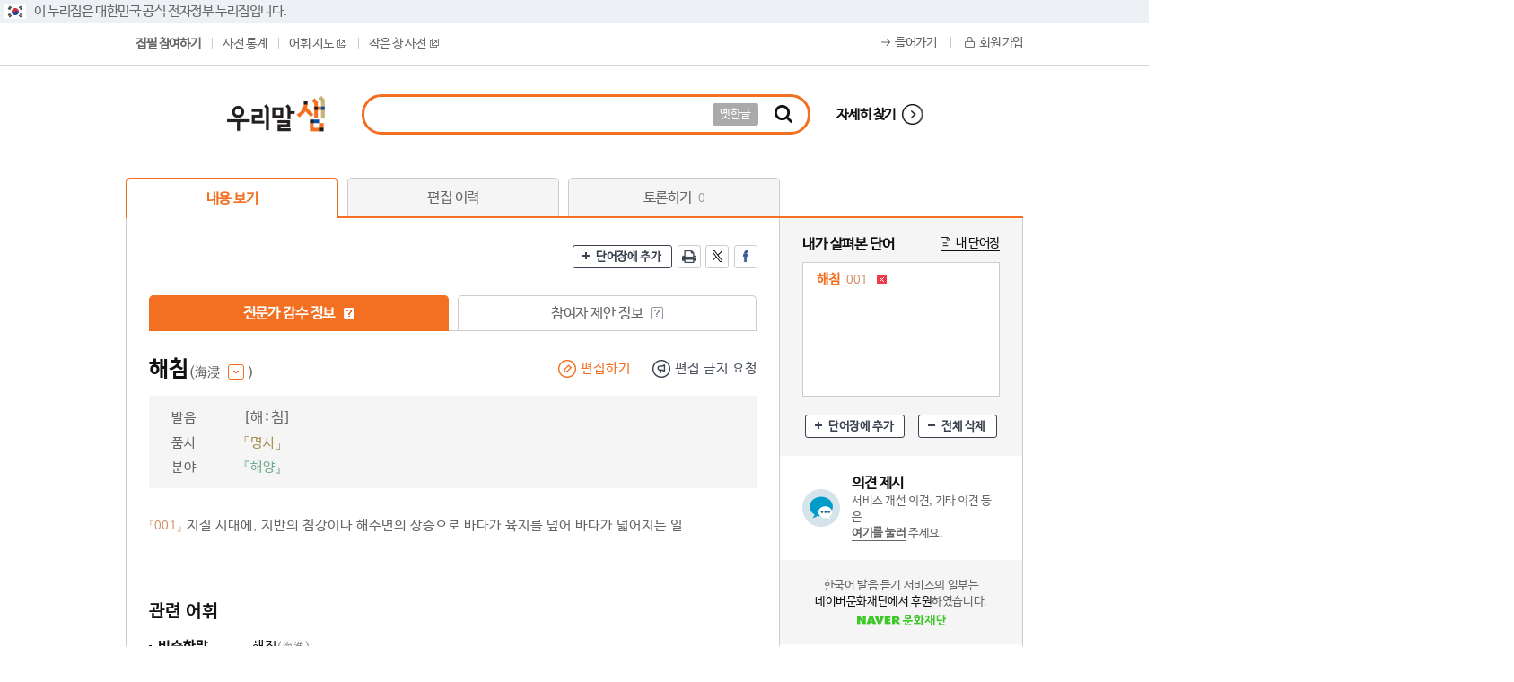

--- FILE ---
content_type: text/html; charset=UTF-8
request_url: https://opendict.korean.go.kr/dictionary/view?sense_no=318922
body_size: 108204
content:







<!DOCTYPE html>
<html lang="ko">
    <head>
    	<meta http-equiv="X-UA-Compatible" content="IE=edge" />
    	<meta name="description" content="‘우리말샘’은 국민이 참여하여 함께 만들고 누구나 자유롭게 정보를 이용할 수 있는 신개념 국어사전입니다." />
    	<meta name="robots" content="noindex, follow">
    	<link rel="shortcut icon" href="/images/common/favicon.ico" type="image/x-icon" />
		<link rel="icon" href="/images/common/favicon.ico" type="image/x-icon" />
        <title>우리말샘 - 내용 보기</title>
        

<link rel="stylesheet" href="/css/jquery-ui.css" type="text/css" media="all" />
<script type="text/javascript" src="/js/jquery-2.2.1.min.js"></script>
<script type="text/javascript" src="/js/jquery-ui.js"></script>
<script type="text/javascript" src="/js/jquery-migrate-1.1.1.js"></script>
<script type="text/javascript" src="/js/jquery.ui.datepicker-ko.js"></script>
<script type="text/javascript" src="/js/2020_common.js"></script>
<script type="text/javascript" src="/js/common.js"></script>
<script type="text/javascript" src="/js/commonDQ.js"></script>
<script type="text/javascript" src="/js/md5.js"></script>
<script type="text/javascript" src="/js/jquery.cookie.js"></script>
<script type="text/javascript" src="/js/jquery.validate_custom.js"></script>
<script type="text/javascript" src="/js/dropzone.js"></script>
<script type="text/javascript" src="/js/shave.js"></script>

<script type="text/javascript" src="/js/keyboard/akinput.js"></script>
<script type="text/javascript" src="/js/keyboard/index.js"></script>
		<script type="text/javascript" src="/js/jquery.simplemodal.js"></script>        
		<script type="text/javascript" src="/js/modal.basic.js"></script>
		<script type="text/javascript" src="/js/jquery.printElement.js"></script>
        <script type="text/javascript" src="/js/dqAutoCompleteCommon.js"></script>
        <script type="text/javascript" src="/js/audio/soundmanager2.js"></script>
        <script type="text/javascript" src="/js/audio/audioSetting.js"></script>
        <script type="text/javascript" src="/js/placeholders.min.js"></script>
        <style type="text/css" media="screen,print">
        	@import url("/css/2020_style.css?ver=20251103");
        </style>
        
    
	<style type="text/css" media="screen,print">
       	@import url("/css/print-preview.css");
    </style>
	<!-- 슬라이드 셋팅 start -->
	<script type="text/javascript" src="/js/jquery.easing.1.3.min.js"></script>
	<script type="text/javascript" src="/js/jquery.disablescroll.min.js"></script>
	<script type="text/javascript" src="/js/jquery.sliderkit.1.9.2.pack.js"></script>	
	<script type="text/javascript" src="/js/jquery.print-preview.js"></script>
	<!--// 슬라이드 셋팅 end -->
	
   	<script type="text/javascript" src="/js/d3.js"></script>
	<script type="text/javascript" src="/js/d3-polygon.v0.1.min.js"></script>
	<script type="text/javascript" src="/js/d3.slider.js"></script>
	<script type="text/javascript" src="/js/d3WordMap.js"></script>
    <script type="text/javascript" src="/js/jquery.mousewheel.min.js"></script>
    <script type='text/javascript' src="/js/jwplayer.js"></script>
    <script type="text/javascript" src="/js/cola.min.js"></script>
    
    <!-- Load TinyMCE -->
    <script type="text/javascript" src="/js/tiny_mce/tiny_mce.js"></script>
	<script type="text/javascript" src="/js/tiny_mce/jquery.tinymce.js"></script>
	<script type="text/javascript" src="/js/editor.js"></script>
	
	

    </head>
    <body>
      	<div id="skipNavi">
			<a href="#container">본문바로가기</a>
		</div>
        <div id="wrap">
        	
<!-- 공식 전자정부 누리집 표시 -->
<div class="top_line_bnr">
	<div class="top_link_wrap">
		<div class="inner">
			<div class="top_flag_wrap">
				<p class="top_flag_in">
					<img src="/images/header_flag.png" alt="태극기">이 누리집은 대한민국 공식 전자정부 누리집입니다.
				</p>
			</div>
		</div>
	</div>
</div>
<!--// 공식 전자정부 누리집 표시 -->
            <div id="header">
                



<div class="header">





<div class="top_wrap">
	<div class="top_left">
		<ul class="group">
		
			
		
			<li id="menuTop8" class="menu on" ><a href="/dictionary/add">집필 참여하기</a></li>
			<li id="menuTop9" class="menu" ><a href="/service/dicStat;opendic=5arQMFkbNOlkExaOmAPXDDzUM5LKEeqV6xZ9Ly9-UJCPcYvPs8q8!-1190194866">사전 통계</a></li>
			<li id="menuTop10" class="menu" ><a href="#ff" onclick="javascript:winLexical();">어휘 지도<img src="/images/new_img/icon_window.gif" alt="전체 보기 새창" class="ml5" /></a></li>
		
			<li id="menuTop11" class="menu" ><a href="#none" onclick="javascript:fnOpenSmallDicPop();">작은 창 사전<img src="/images/new_img/icon_window.gif" alt="전체 보기 새창" class="ml5" /></a></li>
		</ul>
	</div>
		
	<ul class="top_link floatR">		
		
		<li><a class="log" href="/sign/login;opendic=5arQMFkbNOlkExaOmAPXDDzUM5LKEeqV6xZ9Ly9-UJCPcYvPs8q8!-1190194866">들어가기</a></li>
		<li><a class="join" href="/sign/joinMemberShip;opendic=5arQMFkbNOlkExaOmAPXDDzUM5LKEeqV6xZ9Ly9-UJCPcYvPs8q8!-1190194866">회원 가입</a></li>
		
	
		
	</ul>
</div>
</div>
<!-- search --> 
<div class="search_wrap">
	<h1 class="logo"><a href="/main"><img src="/images/new_img/common/logo.png" alt="우리말샘"></a></h1>
	<div id="search_area">
		<fieldset>
			<legend><label for="dicExpertTopSearchWord">통합검색</label></legend>	
			<form name="searchForm" id="searchForm" action="/search/searchResult" method="get" onsubmit="return checkSearch();">
				<div id="search_box">
					<div class="search_form">
						<input type="hidden" name="focus_name_top" id="focus_name_top" value="query" title="포커스용" />
						<input name="query" id="dicExpertTopSearchWord" class="search_input search_query" style="ime-mode:active;" autocomplete="off" onkeypress="return handleEnter(1,event);"  onmousedown="dq_setTextbox('1',event);" onkeydown="dq_setTextbox('1',event);"/>
						<a class="btn_oldhan" href="javascript:void(0);" onclick="javascript:oldHangleCall('searchForm');" >옛한글</a>
					</div>
					<!-- 자동완성 -->
					<div class="search_auto_box">
						<div id="search_auto_complet" onmouseover="dq_setMouseon();" onmouseout="dq_setMouseoff();" class="auto_list"></div>
					</div>
					<!--//.자동완성 -->
				</div>
				<a class="search_btn" href="#"  onclick="javascript:checkSearch();"><span class="blind">찾기</span></a>
				<a class="btn_detail" href="/search/deepSearchResult?fv=true">자세히 찾기</a>		
			</form>
		</fieldset>
	</div>
</div>
<!-- //search -->




            </div>
            <div id="container" class="container">
                
    




    <div id="contentWrap">
        <div id="content">
            
    <!-- container -->
    
    <!-- tab -->
    






	
	   	
        <input type="hidden" class="paramClass" name="sense_no" value="318922" />
	   
	


<script type="text/javascript">
    function goPageId(id) {
        var url = "";
        var type = "D";
        
        var param = $(".paramClass").serialize();
        
        if (id == "view") {
        	if(type == "D"){
        	    url = "/dictionary/view;opendic=5arQMFkbNOlkExaOmAPXDDzUM5LKEeqV6xZ9Ly9-UJCPcYvPs8q8!-1190194866";
        	} else if(type == "S"){
        		url = "/supervision/svView;opendic=5arQMFkbNOlkExaOmAPXDDzUM5LKEeqV6xZ9Ly9-UJCPcYvPs8q8!-1190194866";
        	} else if(type == "C"){
        		url = "/compilation/view;opendic=5arQMFkbNOlkExaOmAPXDDzUM5LKEeqV6xZ9Ly9-UJCPcYvPs8q8!-1190194866";
        	}
        } else if (id == "edit") {
        	if(type == "D"){
                url = "/dictionary/editHistoryList;opendic=5arQMFkbNOlkExaOmAPXDDzUM5LKEeqV6xZ9Ly9-UJCPcYvPs8q8!-1190194866";
        	} else if(type == "S"){
                url = "/supervision/svEditHistoryList;opendic=5arQMFkbNOlkExaOmAPXDDzUM5LKEeqV6xZ9Ly9-UJCPcYvPs8q8!-1190194866";
        	} else if(type == "C"){
                url = "/compilation/cpEditHistoryList;opendic=5arQMFkbNOlkExaOmAPXDDzUM5LKEeqV6xZ9Ly9-UJCPcYvPs8q8!-1190194866";
        	}
        } else if (id == "verify") {
        	if(type == "S"){
                url = "/supervision/svVerifyHistoryList;opendic=5arQMFkbNOlkExaOmAPXDDzUM5LKEeqV6xZ9Ly9-UJCPcYvPs8q8!-1190194866";
            } else if(type == "C"){
                url = "/compilation/cpVerifyHistoryList;opendic=5arQMFkbNOlkExaOmAPXDDzUM5LKEeqV6xZ9Ly9-UJCPcYvPs8q8!-1190194866";
            }
        } else if (id == "mgr") {
        	if(type == "S"){
                url = "/supervision/svMgrList;opendic=5arQMFkbNOlkExaOmAPXDDzUM5LKEeqV6xZ9Ly9-UJCPcYvPs8q8!-1190194866";
            } else if(type == "C"){
                url = "/compilation/cpMgrList;opendic=5arQMFkbNOlkExaOmAPXDDzUM5LKEeqV6xZ9Ly9-UJCPcYvPs8q8!-1190194866";
            }
        } else if(id == "debate"){
        	if(type == "D"){
                url = "/dictionary/debate;opendic=5arQMFkbNOlkExaOmAPXDDzUM5LKEeqV6xZ9Ly9-UJCPcYvPs8q8!-1190194866";
            } else if(type == "S"){
                url = "/supervision/debate;opendic=5arQMFkbNOlkExaOmAPXDDzUM5LKEeqV6xZ9Ly9-UJCPcYvPs8q8!-1190194866";
            } else if(type == "C"){
                url = "/compilation/debate;opendic=5arQMFkbNOlkExaOmAPXDDzUM5LKEeqV6xZ9Ly9-UJCPcYvPs8q8!-1190194866";
            }
        }
        
        url = url + "?"+ param;
        location.href = url;
    }
</script>
<ul class="tab">
    
        <li><a href="#" class='selected' onclick="goPageId('view');">내용 보기</a></li>
        <li><a href="#" class='' onclick="goPageId('edit');">편집 이력</a></li>
        <li><a href="#" class='' onclick="goPageId('debate');">토론하기 <em>0</em></a></li>
    
    
    
</ul>    
    <!-- //tab -->
    
    <!-- Tab 01 : 내용 보기 start -->
	<div class="cont_box_lr group">
		<div class="section floatL">
			<div class="group">
				<span class="floatR">
					<!-- SNS, 확대, 축소, 프린트, 내 단어장 -->
	    			





        	
			<a href="#" class="btn_sm add mr3" onclick="javascript:wordBookModalOpen('A', 'view');">단어장에 추가</a>
			<a href="#" class="sns print mr3"><span class="blind">인쇄</span></a>
			<a href="javascript:openTwitter('해침');" class="sns twitter mr3"><span class="blind">트위터</span></a>
			<a href="javascript:openFacebook('해침');" class="sns facebook"><span class="blind">페이스북</span></a>
			<input type="hidden" name="cview_word" class="cview_word wordBookSenseNo" value="0|318922" />



	    		</span>
	    	</div>
	    	
	    	<div class="group mt30">	
				
				
				
					    		
    		
				<ul class="tab_sm">
		            <li>
		            	<a href="#"  onclick="javascript:changeView('confirm');"  class="selected">전문가 감수 정보
		            		<span tabindex="0" data-tooltip-text="전문가 감수 정보는 전문가가 표현ㆍ표기와 전문 내용을 감수한 정보입니다." class="tooltip on"><span class="blind">전문가 감수 정보란?</span></span>
		            	</a>
		            </li>
		            <li>
		            	<a href="#"  class="">참여자 제안 정보
		            		<span tabindex="0" data-tooltip-text="참여자 제안 정보는 일반인이 새로 올리거나 편집한 정보로 전문가가 아직 감수하지 않은 정보입니다." class="tooltip "><span class="blind">전문가 감수 정보란?</span></span>
		            	</a>
		            </li>
		        </ul>
	    		
				<div class="mt30 accessArea">
	        		<!-- 검색결과 목록 start -->				
					<div class="search_result">
		    			<!-- 표제어 -->
		        		














<!-- 품사/문형 -->





	




	



<script type="text/javascript">
    
        // 내용 형식 변경(최신, 감수)
        function changeView(type) {
            location.href = "/dictionary/view?word_no=365292&sense_no=318922&viewType="+type;
        }
        
        //편집 하기
        function editDic(word_no, sense_no) {
            location.href = "/dictionary/form?word_no="+word_no+"&sense_no="+sense_no;
        }
        
        //사용자 요청
        function dicUserRequest(req_gubun) {     
        	var target_key = "318922";
        	WinOpen("/popup/userRequestForm?req_gubun="+req_gubun+"&target_key="+target_key,'userRequestForm','500','450');
        }        
        
 		$(function() {
 			$("#chi_tooltip_layer").html($("#ol_tooltip_layer").html());
        });
</script>
		<div class="group" id="word_hearder_dt">
			

			
				<span class="word_head">해침</span><button class="chi_info hanja_font">(海浸 <span class="btn_hanja ml5"><span class="blind">보기</span></span> )</button>
			
			<div id="chi_tooltip_layer" class="chi_tooltip chi_info" style="display:none"></div>
			
			
				<span class="floatR mt2 edit_btnset">
				     
				    
				 		
				 			
			    				<a href="javascript:editDic('365292', '318922');" class="btn_edit mr20" >편집하기</a>
				 			
				 			
				 		
				 	
				 	<a href="#" onclick="javascript:dicUserRequest('2');" class="btn_request">편집 금지 요청</a>
				</span>
			
		</div>

	 	
		 	<span class="floatR mt2">
		 	 	
		 	</span>
	 	

		
			
		
		
		
			
		
				
		
			
		
		

		
	      	<div class="word_head_txt">				
				<!-- 발음 -->
				
					<dl>
						<dt>발음</dt>
						<dl><span class="search_sub">[해ː침]</span></dl>
					</dl>
				
				
				<!-- 활용 -->
				
				

				
	            	<dl>
	              		<dt>품사</dt>
	              		<dl><span class="word_att_type1">「명사」 </span></dl>
	              	</dl>
				
				
				<!-- 분류/분야 -->
				
				
				
				
				
				
					
					
						
					
					
				
				
				
				
					
				
				
				
					<dl>
						<dt>분야</dt>
						<dl>
							<span class="word_att_type3"></span>
							<span class="word_att_type2">『해양』</span>
						</dl>
					</dl>
					
				
				<!-- 학명 -->
				
			</div>
				
		






	


	
	<span id="ol_tooltip_layer" class="chi_tooltip chi_info" style="display:none;">
	
	
	
		
		<table  id="orglang_tbl" >
			<caption>원어</caption>
				
			<tbody>
				<tr>
				
					
						
							
								
									
									<td>
										<div class="hanja" style="width: 236px; max-width: px;">
											
												
													<dl>
													
														
															<dt class="hanja_font">海</dt>						
														
														
															
																<dd style="width: 98px;">바다&nbsp;해</dd>
																
																	
																		
																		
																			<dd class="chi_boosu">부수&nbsp;水/총획&nbsp;10</dd>														
																		
																	
																
															
															
														
													
													</dl>	
												
											
												
													<dl>
													
														
															<dt class="hanja_font">浸</dt>						
														
														
															
																<dd style="width: 98px;">적실&nbsp;침</dd>
																
																	
																		
																		
																			<dd class="chi_boosu">부수&nbsp;水/총획&nbsp;10</dd>														
																		
																	
																
															
															
														
													
													</dl>	
												
											
										</div>
									</td>
								
								
							
						
						
					
				
				</tr>
				<tr>
		
					<th  scope="col">한자</th>
		
				</tr>
			</tbody>
		</table>
	
	
	</span>




						<!-- 기본목록 start -->
						<div class="search_view_list group mt30">
							<!-- 뜻풀이 -->
	            			














<dl class="cont_01">
	<dt>
		
			
			
				<span class="word_no mr5">「001」</span><span class="word_dis">지질 시대에, 지반의 침강이나 해수면의 상승으로 바다가 육지를 덮어 바다가 넓어지는 일.</span>
			
		
		
	</dt>
</dl>
	            			<!-- 용례 -->
            				




<dl class="cont_01 mt20">
	<!-- 용례 - 기본 -->
    
</dl>
<!-- 용례 - 더보기 버튼 -->



<script type="text/javascript">
    $(".hist_comp_remove").remove();
</script>

						</div>
						<!--// 기본목록 end -->
						
						<!-- 관련 어휘 -->
	            		






	

        
        	<div class="search_view_list group">
				<p class="tit">관련 어휘</p>
				<div class="search_meaning ">
					
						
							<dl>
								<dt>비슷한말</dt>
								<dd><a href="/dictionary/view?sense_no=513140" target="_blank" >해진<span class="rel_dis">(海進)</span></a></dd>
							</dl>
						
							<dl>
								<dt>참고 어휘</dt>
								<dd><a href="/dictionary/view?sense_no=319460" target="_blank" >해퇴<span class="rel_dis">(海退)</span></a></dd>
							</dl>
						
					
					
					
				</div>
			</div>
        
      
	            		
	            		<!-- 로마자 -->
	            		
	            		<!-- 대역어 -->
	            		




	

        
	            		
	            		<!-- 어원, 역사정보 -->
	            		







	


		
	            		
	            		<!-- 멀티미디어  -->
	        			











	





	
						<!-- 수어 정보 -->
						





	


	
	<script type="text/javascript">
	
    function openSignDic(origin_no) {
    	var sd_url = "http://sldict.korean.go.kr/front/sign/signContentsView.do?origin_no="+origin_no
    	window.open(sd_url);		
    }	
	
	</script>

						
	        			<!-- 학습정보 - 멀티미디어  -->
	        			







	




 


	        			
	        			<!-- 관용구, 속담 -->        
	        			









	


						
						<!-- 어휘 지도  -->
	        			





	<div class="search_view_list" id="view_wordmap">
		<p class="tit view_wordmap_title">어휘 지도<span class="rel_dis14 ml5">(마우스로 어휘 지도를 이동할 수 있습니다.)</span><a href="/service/helpList?faq_no=4" target="_blank" class="btn_txt ml10">이용 도움말 바로 가기</a><a href="#" onclick="javascript:winLexical('318922');" class="floatR btn_sm btn_blank">새 창 보기</a></p>
		<div class="view_wordmap_graph_content">		
			<div class="view_wordmap_graph" id="wordmapDiv">
				<div>
					<img src="/images/wordmap/bar/scrollbar_03.png" class="slider_top" style="margin-left: 650px;margin-top:10px;" onclick="javascript:fnSliderUp();" alt="+" title="+" />	
					<div id="wordmap_slider" class="d3-slider"  style="margin-left: 650px;margin-top:23px;"><div class="d3-slider-vertical"></div></div>
					<img src="/images/wordmap/bar/scrollbar_04.png" class="slider_bt" style="margin-left: 650px;margin-top:123px;" onclick="javascript:fnSliderDown();" alt="-" title="-" />
				</div>
				<div id="wordmap_graph_area" class="view_wordmap_graph_area"></div>
			</div>
			<form id="wordmapForm" name="wordmapForm" method="get" action="/dictionary/view">
				<input type="hidden" id="sense_no" name="sense_no" value="318922" alt="의미 번호" />
				<input type="hidden" id="view_ref_kind" name="view_ref_kind" value="" alt="관련 어휘 종류" />
				<input type="hidden" id="view_word_cnt" name="view_word_cnt" value="10000" alt="연결 어휘 수" />
				<input type="hidden" id="view_text_size" name="view_text_size" value="M" alt="글자 크기" />
				<input type="hidden" id="view_distance" name="view_distance" value="M" alt="어휘 간 거리" />
				<input type="hidden" id="view_scale" name="view_scale" value="2" alt="확대 축소" />
				<input type="hidden" id="view_map" name="view_map" value="graph" alt="맵 형태" />
			</form>
			<div id="wordmap_json_str" style="display: none;">{"name":"해침","sense_no":318922,"children":[{"name":"상위어","children":[{"name":"현상","sense_no":"27580","group":"keyword1_depth_etc"}],"group":"keyword1_depth2"},{"name":"본말/준말","children":[],"group":"keyword2_depth2"},{"name":"비슷한말","children":[{"name":"해진","sense_no":"513140","group":"keyword3_depth_etc"}],"group":"keyword3_depth2"},{"name":"참고 어휘","children":[{"name":"해퇴","sense_no":"319460","group":"keyword4_depth_etc"}],"group":"keyword4_depth2"},{"name":"하위어","children":[],"group":"keyword5_depth2"},{"name":"낮춤말","children":[],"group":"keyword6_depth2"},{"name":"반대말","children":[],"group":"keyword7_depth2"},{"name":"높임말","children":[],"group":"keyword8_depth2"}],"group":"center_depth1"}</div>	
			






<script type="text/javascript">
	function drawGraph(type) {
		
		var zoom = d3.behavior.zoom()
		.center([width / 2, height / 2])
		.scaleExtent([scale_arr[0], scale_arr[8]])
		.scale(initScale)
		.translate([zoomWidth, zoomHeight])
		.on("zoom", zoomed);
		
		var drag = d3.behavior.drag()
	    .origin(function(d) { return d; })
	    .on("dragstart", dragstarted)
	    .on("drag", dragged)
	    .on("dragend", dragended);
		
		var svg;
		
		if(type == "view") {
			svg = d3.select("#wordmap_graph_area").append("svg")
			.attr("id", "mapCanvas")
		    .attr("width", width)
		    .attr("height", height)
			.attr("align", "center")
			.call(zoom).on("mousewheel.zoom", null)
	        .on("DOMMouseScroll.zoom", null)
	        .on("wheel.zoom", null);
		} else {
			svg = d3.select("#wordmap_graph_area").append("svg")
			.attr("id", "mapCanvas")
		    .attr("width", width)
		    .attr("height", height)
			.attr("align", "center")
			.call(zoom);
		}
		
		slider = d3.slider()
	 	.min(minRange)
	 	.max(maxRange)
	 	.step(1)
	 	.value(view_scale)
	 	.on("slide", function(evt, value) {
	 		var currentValue = value-1;
	 		
    		if(currentValue > minRange) {
    			fnRedrawSlider(currentValue, "DOWN");
    			
    			zoomLvl = zoomLvl*1;
    			
    			if(zoomLvl > minRange) {
    				zoomLvl = currentValue*1 - 1;
    			} else {
    				zoomLvl = minRange;
    			}
    			
    			initZoom(zoomLvl);
    			zoomScale = scale_arr[zoomLvl];
    		}
    		
    		if(maxRange > currentValue) {
    			fnRedrawSlider(currentValue, "UP");
    			
    			zoomLvl = zoomLvl*1;
    			
    			if(zoomLvl < maxRange) {
    				zoomLvl = currentValue *1 + 1;
    			} else {
    				zoomLvl = maxRange;
    			}
    			
    			initZoom(zoomLvl);
    			zoomScale = scale_arr[zoomLvl];
    		}
    		
	 	})
	 	.orientation("vertical");
	
		d3.select('#wordmap_slider').call(slider);
	
		var force = cola.d3adaptor(d3)
        .on("tick", tick)
        .size([width, height]);
		
		container = svg.append("g");
		
		initForce(); 
		initZoom(view_scale);
		
		function initForce() {
			//순서: 상위어, 본말/준말, 비슷한말, 참고 어휘, 하위어, 낮춤말, 반대말, 높임말
			var pos_x = [0 		,90  	,150 	, 90	, 0		, -90	, -145 	,-90];
			var pos_y = [-125 	,-80	, 0		, 80 	, 125	, 80	, -0	, -80];
			var pos_2x = [ 120,  90, 300, 300,   0, -180, -220 	,-90];
			var pos_2y = [-300, -80,   0, 300, 300,  150,  0, -80];
			var pos_3x = [ 120,  90, 300, 350,   0, -180, -220 	,-90];
			var pos_3y = [-300, -80,   0, 600, 300,  150,  0, -80];
			
			var pos = 0;
	
			root = data;
			root.fixed = true;
			root.x = width / 2;
			root.y = height / 2;
			
			nodes = flatten(root);
			
			if(nodes != null) {
				for(var i = 0; i < nodes.length; i++) {
					if(nodes[i].depth == 2) {
						nodes[i].x = root.x + pos_x[pos];
						nodes[i].y = root.y + pos_y[pos];
						nodes[i].fixed = true;
						pos++;
					}
					
					if(nodes[i].depth == 3) {
						nodes[i].x = root.x + pos_2x[pos];
						nodes[i].y = root.y + pos_2y[pos];
					}
					
					if(nodes[i].depth == 4) {
						if(nodes[i].children) {
							nodes[i].x = root.x + pos_2x[pos];
							nodes[i].y = root.y + pos_2y[pos];
							nodes[i]._children = nodes[i].children;
							nodes[i].children = null;
						}
					}
					
					if(nodes[i].depth == 5) {
						nodes[i].x = root.x + pos_2x[pos];
						nodes[i].y = root.y + pos_2y[pos];
					}
				}
			} 
				
			drawForce();
			
			$(".sense_info").each(function() {
				var target_id = $(this).attr("id");
				
				$("#"+target_id).bind({
				   mousemove : changeTooltipPosition,
				   mouseenter : showTooltip,
				   mouseover : showTooltip,
				   mouseleave: hideTooltip,
				   mouseout: hideTooltip,
				});
			});
		}
		
		function drawForce(c) {
			nodes = flatten(root),
			links = d3.layout.tree().links(nodes);
			
			if(c == 0) {
				force
				.nodes(nodes)
				.links(links)
				.avoidOverlaps(true)
				.symmetricDiffLinkLengths(links, 80)
	    		.linkDistance(charge)
				.start();
			} else {
				force
				.nodes(nodes)
				.links(links)
				.avoidOverlaps(true)	
				.symmetricDiffLinkLengths(links, 80)
	    		.linkDistance(charge)
				.start();
			}
			
			var linkedByIndex = {};		
			
			link = container.selectAll("line")
			.data(links, function(d) { return d.target.id; });
			
			link.enter().insert("line", ".node")
			.attr("id", function(d) { return "link_" + d.source.id + "_" + d.target.id; })
			.attr("path", function(d) { return "path_" +  d.target.id; })
			.attr("x1", function(d) { return d.source.x; })
			.attr("y1", function(d) { return d.source.y; })
			.attr("x2", function(d) { return d.target.x; })
			.attr("y2", function(d) { return d.target.y; });  
			
			links.forEach( function(d) {
				linkedByIndex[d.source.id + "," + d.target.id] = true;
			});
			
			link.exit().remove();
			  
			svg.selectAll("g.node").remove();
			
			node = container.selectAll("g.node")
			.data(nodes, function(d) {
				return d.id; 
			});
			
			drawRootPolygon("", 1234);
			
			node.enter().append("g")
			.attr("class", "node")
			.on("click", click)    //클릭시 하위노드 사라지도록
			//.on("dblclick", dblclick)
			//.on("mouseover", mouseOverData)  // 마우스 올렸을때 이벤트
			//.on("mouseout", mouseOutData)
			//.on("click", nodeMouseClickData)
		    //.attr("cx", function(d) { return d.x; })
	  		//.attr("cy", function(d) { return d.y; })
	  		.attr("path", function(d) { return "path_" + d.id; })
	  		.call(force.drag);
			
			initGradient();
			
			/* 2 depth*/
			node.append("rect")
			.attr("id", function(d) {
				return d.group.substring(0, d.group.indexOf("_"));
			})
			.attr("class", function(d) {
				return d.group.substring(0, d.group.indexOf("_")+1)+"node";
			})
			.attr("x", function(d) { 
				var size = -40;
				var nameSize = size;
				if(d.group.indexOf("depth2") > -1) {
					//nameSize = d.name.replace(/ /gi, '').length * -7;
				}
				if(nameSize > size) {
					//nameSize = size;
				} 
				
				return nameSize;
			})
			.attr("y", function(d) {
				var size;
				if(d.group.indexOf("depth2") > -1) {
					size = -30;
				}
				return -15; 
			})
			.attr("rx", function(d) { 
				return 5;
			})
			.attr("ry", function(d) {
				return 5; 
			})
			.attr("width", function(d) {
				var name_len = d.name.replace(/ /gi, '').length;
				var name_len2 = d.name.length;
				var size = 78;
				
				if(d.group.indexOf("depth2") > -1) {
					if(name_len == 3) {
						size = 70;
					} else if(name_len == 4) {
						if(name_len2 == 5) {
							size = 95;
						} else {
							size = 85;	
						}
					} else if(name_len == 5) {
						size = 95;
					}
				} else {
					size = 0;
				}
				
				return size;
			})
			.attr("height", function(d) { 
				var size = 29;
				
				return size; 
			})
			.attr("fill", function(d,i) {
				if(d.group.indexOf("depth2") > -1) {
					return "#ffffff";
				}
					return "#ffffff";
			})
			.attr("style",function(d) {
				if(d.group.indexOf("center") > -1) {
					return "fill : #ffffff; stroke :#c1c1c1;";	
				}else{
					return "fill : #ffffff; stroke :#c1c1c1;";			
				}
			})
			.attr('stroke-width', 0.5)
			.attr('stroke', "#c1c1c1")
			;
			
			
			node.append("circle")
			.attr("cx", function(d) {
				return "-30";
			})
			.attr("cy", function(d) {
				return "0";
			})
			.attr("r", function(d) {
				return "5";
			})
			.attr("fill", function(d) {
				if(d.group.indexOf("depth2") > -1) {
					var color;
					if(d.group.indexOf("keyword1") > -1){
						 color = "#a6D0f6";	 
					}else if(d.group.indexOf("keyword2") > -1){
						color = "#685FB2";
					}else if(d.group.indexOf("keyword3") > -1){
						color = "#1666B3";
					}else if(d.group.indexOf("keyword4") > -1){
						color = "#8D328E";
					}else if(d.group.indexOf("keyword5") > -1){
						color = "#165390";
					}else if(d.group.indexOf("keyword6") > -1){
						color = "#559245";
					}else if(d.group.indexOf("keyword7") > -1){
						color = "#FD6377";
					}else if(d.group.indexOf("keyword8") > -1){
						color = "#97C85F";
					}else {
						//linecolor = "#c8c8c8";
					}
					
					if(d.children != null){
						if(d.children.length == 0){
							color = "#A8A8A8";
						}
					}
					
					return color;
				}else {
					return "transparent";
				}
			});
			
			/**2 depth */
			//rect - 사각형을 그리고 rx, ry 설정해서 모서리를 둥글게 만듬
			//말단노드
			node.append("rect")
			.attr("id", function(d) { 
				return d.group.substring(0, d.group.indexOf("_"));
			})
			.attr("x", function(d) { 
				var size = 35;
				var name_len = d.name.replace(/-/gi, '').length;
				var nameSize = 35;
				
				if(d.group.indexOf("all") > -1) {
					if(name_len == 2) {
						nameSize = d.name.replace(/-/gi, '').length * -12.5;
					} else if(name_len == 4) {
						nameSize = d.name.replace(/-/gi, '').length * -6.5;								
					} else if(name_len == 5) {
						nameSize = d.name.replace(/-/gi, '').length * -7;
					}
				} else if(d.group.indexOf("depth_etc") > -1) {
					if(name_len == 1) {
						nameSize = d.name.replace(/-/gi, '').length * -25;
					} else if(name_len == 2) {
						nameSize = d.name.replace(/-/gi, '').length * -12.5;
					} else {
						if(name_len > 6) {
							//nameSize = d.name.replace(/-/gi, '').length * -6.2;
							
							//alert(nameSize);
							nameSize = -68.5;
						} else {
							nameSize = d.name.replace(/-/gi, '').length * -11;
						}
					}
				}
				
				if(nameSize > size) {
					nameSize = size;
				}
				
				return nameSize;
			})
			.attr("y", function(d) {
				var size;
				if(d.group.indexOf("depth_etc") > -1) {
					size = -8;
				}
				return size; 
			})
			.attr("width", function(d) {
				var size = 50;		
				var name_len = 1;
				var name_size = 50;
				
				if(d.group.indexOf("all") > -1) {
					name_len = d.name.replace(/\(/gi, '').replace(/\)/gi, '').length;
					name_size = name_len * 22;
				} else {
					name_len = d.name.replace(/-/gi, '').length;
					
					if(name_len > 6) {
						name_len = 6;
					}
					
					name_size = name_len * 22; 
				}
				
				if(name_size > size) {
					size = name_size;
				}
				
				return size;
			})
			.attr("height", function(d) { 
				var size;
				if(d.group.indexOf("depth_etc") > -1) {
					size = 30;
				}
				return size; 
			})
			.attr('fill', function(d){return getGradientUrl(d); })
			.attr('style', function(d) { return getRectNodeStroke(d); })
			.attr('rx',  function(d) {
				if(d.group.indexOf("all") > -1){
					return 8;
				} else {
					return 15;
				} 
			})
	        .attr('ry', function(d) {
				if(d.group.indexOf("all") > -1){
					return 8;
				} else {
					return 15;
				}	        	
	        });
			
			var linecolor = '#c8c8c8';
			node.append("text")
			.style("text-anchor", "middle")
			.attr("id", function(d) {
				return d.group.substring(0, d.group.indexOf("_") )+ "_" + d.sense_no;
			})
			.attr("class", function(d) {
				if(d.group.indexOf("center") > -1) {
					return "text_center color_center_text";	 //글자 색 클래스로 지정
				} else {
					//노드 연결 라인 색 지정
					overLinks = findPath(d);
					for(var i = 0; i < overLinks.length; i++) {
						var id = overLinks[i].source.id + "_" + overLinks[i].target.id;
						d3.selectAll("line#link_" + id).transition().ease("bounce").duration(100)
						.style("stroke", function(d) {
							
							 return linecolor;
						})    
						.style("stroke-width", "1");
					}
					
					if(d.sense_no != null && d.sense_no != "") { 
						return "sense_info";
					}
				} 
			})
			.style("font-size", function(d) {
				if(d.group.indexOf("center") > -1) {
					return (font_size + 3) + "px";
				} else if(d.group.indexOf("depth2") > -1) {
					return "17px";
				} else {
					return font_size + "px";
				}
			})
			.style("font-weight", function(d) {
				if(d.group.indexOf("all") > -1) {
					return "none";
				} else if(d.group.indexOf("depth_etc") > -1 || d.group.indexOf("center") > -1) {
					return "bold";
				}
			})
			.style("fill",  function(d) {
				if(d.group.indexOf("all") > -1) {
					return "#000";
				} else if(d.group.indexOf("depth_etc") > -1 || d.group.indexOf("center") > -1) {
					return "#fff";
				}
			})
			.attr("dx", function(d) {
				
				if(d.group.indexOf("depth2") > -1) {
					var name_len = d.name.replace(/-/gi, '').length;
					
					if(name_len == 3) {
						return 3;
					} else if(name_len == 4) {
						return 10;
					} else if(name_len == 5) {
						return 15;
					}
				} else {
					return 0;	
				}
			})
			.attr("dy", function(d) {
				
				if(d.group.indexOf("center") > -1) {
					return 5;
				} else if(d.group.indexOf("depth_etc") > -1) {
					return 12;
				} else if(d.group.indexOf("depth_etc2") > -1) {
					return 2;
				} else {
					return 5;
				}
			})
			.text(function(d) {
				if(d.group.indexOf("depth2") > -1) {
					return d.name;
				} else {
					var org_word = d.name.replace(/-/gi, '').replace(/\^/gi, ' ');
					
					if(org_word.length > 6) {
						org_word = org_word.substring(0,5) + "...";
					}
					
					return org_word;
				}
			}).on("mouseover", function(d, evt) {
	        	if(d.group.indexOf("depth_etc") > -1 &&  d.group.indexOf("all") ==  -1) {
					//fnOpenWordInfoLayer(d.sense_no);
				}
	        })
			.on("mouseout", function(d) {
				if(d.group.indexOf("depth_etc") > -1 &&  d.group.indexOf("all") ==  -1) {
					//fnCloseWordInfoLayer();
				}
			});
			
			//node.append("title").text(function(d) { return d.name; });
			node.exit().remove();
		}
		
		//root line draw
		function drawRootLine() {
			var hull = d3_polygon.hull(fnGetRootNodeLinePoints());
			
			for(var i = 0, n = hull.length; i < n; ++i) {
				container.append("line")
				.attr("id", "rootNodeLine" + i+1)
				.attr("stroke", "#000")	
				.attr("stroke-width", "0.5")
				.attr("x1", width / 2)
				.attr("y1", height / 2)
				.attr("x2",hull[i][0])
				.attr("y2", hull[i][1]);
			}
		}
		
		//root polygon draw
		function drawRootPolygon(org_word, sense_no) {
			svg.selectAll("polygon").remove();
			
			container.append("polygon")
			.attr("id", "rootNodePolygon")
			.attr("fill", "#7ab9ef")
			.attr("stroke", "#5992af")
			.attr("stroke-width", "1")
			.attr("points", fnGetRootNodePolygnPoints());
			
			//root node text
			container.append("text")
			.style("fill", "#fff")   // fill the text with the colour black
			.style({"font-size": 30 + "px","z-index":"999999999"})
			.style("font-weight", "bold")
		    .attr("dy", ".35em")          
		    .attr("text-anchor", "middle") 
		    .attr("transform", "translate("+  width / 2 + "," + height / 2 + ")")
		    .text(org_word);
		}
		
		//root cateRect draw
		function drawCateRect(cateName, cateRstCnt) {
			//역시계방향순 3시 부터 시작
			var hull = d3_polygon.hull(fnGetRootNodeLinePoints());
			
			var pos_x = [-30, -30, -50, -70, -70, -70, -50, -30];
			var pos_y = [-15, -10, -20, -10, -15, -10,   0, -10];
			
			var pos_circle_x = [-15, -15, -35, -55, -55, -55, -35, -15];
			var pos_circle_y = [  0,   6,  -5,   6,   0,   5,  15, 6];
			
			var pos_txt_x = [38,  38,  10, -10, -10, -10, 10, 38];
			var pos_txt_y = [ 6,  11,   1,  11,   6,  11,  21, 11];
			
			var circleFillColor = ["#1666B3", 
			                       "#685FB2",
			                       "#A6D0F6",
			                       "#97C85F", 
			                       "#FD6377", 
			                       "#559245",
			                       "#165390", 
			                       "#8D328E" 
			                       ];
			
			for(var i = 0, n = hull.length; i < n; ++i) {
				var rectWidth = 95;
				
				if(cateName[i].length == 4) {
					rectWidth = 110;
				}
				
				container.append("rect")
				.attr("id", "cateRect"+ i)
				.attr("class", "wordMapCateRect")
				.attr("width", rectWidth)
				.attr("height", 30)
				.attr("x", hull[i][0] + pos_x[i])
				.attr("y", hull[i][1] + pos_y[i])
				.attr("rx", 8)
				.attr("ry", 8)
				.style("fill", "#FFF")
				.style("stroke", "#A8A8A8")
				.style("stroke-width", "0.5");
				
				var circleFill = "";
				
				if(cateRstCnt[i] == 0){
					circleFill = "#A8A8A8";	 
				} else {
					circleFill = circleFillColor[i];
				}
				
				container.append("circle")
	     		.attr("r", 6)
	     		.attr("cx", hull[i][0] + pos_circle_x[i])
				.attr("cy", hull[i][1] + pos_circle_y[i])
				.style("fill", circleFill);
				
				var txtfillColor = "";
				
				if(cateRstCnt[i] == 0){
					txtfillColor = "#A8A8A8";	 
				} else {
					txtfillColor = "#000";
				}
				
				container.append("text")
	     		.attr("fill", txtfillColor)
	     		.style("stroke-width", 1)
	     		.attr("x", hull[i][0] + pos_txt_x[i])
				.attr("y", hull[i][1] + pos_txt_y[i])
	            .style({"font-size": "20px","z-index":"999999999"})
	            .style("text-anchor", "middle")
			    .text(cateName[i]);
			}
		}
		
		function flatten(root) {
			var nodes = [], i = 0, depth = 1;
		
			function recurse(node, depth) {
				if(node.children) {
					node.size = node.children.reduce(function(p, v) { return p + recurse(v, depth+1); }, 0);
				}
				
		    	if(!node.id) {
					node.id = ++i;
					node.depth = depth;
				}
		    	
				nodes.push(node);
				
				return node.size;
			}
		
			root.size = recurse(root, depth);
			root.depth = 1;
			
			return nodes;
		}
		
		function dragstarted(d) {
			d3.event.sourceEvent.stopPropagation();
			d3.select(this).classed("dragging", true);
			force.start();
		}

		function dragged(d) {
			d3.select(this).attr("cx", d.x = d3.event.x).attr("cy", d.y = d3.event.y);
		}

		function dragended(d) {
		  	d3.select(this).classed("dragging", false);
		}
		
		function tick() {
			 link
			.attr("x1", function(d) { return d.source.x; })
			.attr("y1", function(d) { return d.source.y; })
			.attr("x2", function(d) { return d.target.x; })
			.attr("y2", function(d) { return d.target.y; });
			
			node.attr("transform", function(d) { return "translate(" + d.x + "," + d.y + ")"; });
		}
		
		var chkOpen = false;
		var hiddenChild = new Array();
		
		function click(d) {
			if(d.depth == 2) { // 2depth 인 노드 클릭시 하위 노드 안보이게 함
				if(d.children) {
					d._children = d.children;
					d.children = null;
					
				} else {
					if(d._children == null){
						if(d.sense_no != null && d.sense_no != "") { 
							fnMoveWordmapView(d.sense_no);
						}
						return;
					}
					d.children = d._children;
					d._children = null;
				}
			}else if(d.depth > 2){
				 if(d.name == '전체'){
					//전체 클릭하는 경우
					for(var i=0;i<d.children.length;i++){
						hiddenChild[i] = d.children[i].children ? d.children[i].children : d.children[i]._children;
						
						if(d.children[i].children) {
							d.children[i]._children = hiddenChild[i];
							d.children[i].children = null;  //닫힘
						} else {
							if(d.children[i]._children == null){
								//alert(d.children[i].sense_no); // 클릭시 말단 노드인 경우 처리 
								//return;
							}
							if(chkOpen){
								d.children[i]._children = hiddenChild[i];
								d.children[i].children = null;  //닫힘
							}else {
								d.children[i].children = hiddenChild[i]; //열림
								d.children[i]._children = null;	
							}
							
						}
					}
					chkOpen = false;
				}else {
					//하위 말단 노드 클릭시
					if(d.children) {
						d._children = d.children;
						d.children = null;
					} else {
						if(d._children == null){
							fnMoveWordmapView(d.sense_no);
							return;
						}
						d.children = d._children;
						d._children = null;
					}
					chkOpen = true;
				} 
			}
			
			drawForce(0);
			
			$(".sense_info").each(function() {
				var target_id = $(this).attr("id");
				
				$("#"+target_id).bind({
				   mousemove : changeTooltipPosition,
				   mouseenter : showTooltip,
				   mouseover : showTooltip,
				   mouseleave: hideTooltip,
				   mouseout: hideTooltip
				});
			});
		}
		
		
		
		//root node point
		function fnGetRootNodePolygnPoints() {
			var scale = 1;
			var distance = 100;
			var tWidth = 80 * scale; //폰트 크기, 글자 길이 변경시 맞추어 사이즈 변경 필요 할듯.
			var tHeight = 50 * scale;
			var scaleDistance = distance * scale;
			var angle = ((Math.PI * 2) / 8);
			var array = [];
			
			for (var i=0;i<8;i++) {
				var modRandom = Math.random() / 5;
				var modifRatio = 0.8;
				
				if(i == 0 || i == 4) {
					modifRatio = 1;
				}
	        	
	    		var tx = width / 2 + ((tWidth / 2 + scaleDistance * (1 + modRandom)) / 2 * Math.cos(angle * i)) * modifRatio / scale;
				var ty = height / 2 - ((tHeight / 2 + scaleDistance * (1 + modRandom)) / 2 * Math.sin(angle * i)) * modifRatio / scale;
				var coordinate = tx.toString() + ',' + ty.toString();
				
				array.push(coordinate);
			}
			
			return array.join(' ').toString();
		}
		
		//root line point
		function fnGetRootNodeLinePoints() {
			var scale = 1;
			var distance = 120;
			var tWidth = 100 * scale;
			var tHeight = 50 * scale;
			var scaleDistance = distance * scale;
			var angle = ((Math.PI * 2) / 8);
			var tx, ty;
			var array = [];
			
			for(var i = 0; i < 8; i++) {
				var modRandom = 1.2;
				var modifRatio = 0.8;
				
				if(i == 0 || i == 4) {
					modifRatio = 1;
				} 
				
				tx = width / 2 + ((tWidth / 2 + scaleDistance * (1 + modRandom)) / 2 * Math.cos(angle * i)) * modifRatio / scale;
				ty = height / 2 - ((tHeight / 2 + scaleDistance * (1 + modRandom)) / 2 * Math.sin(angle * i)) * modifRatio / scale;
				
				array[i] = [tx, ty];
			}
			
			return array;
		}
		
		function findPath(node) {
			var temp_links = [];
				
			var p_id = node.id;
			var p_depth = node.depth;
			
			while(p_depth > 1) {
				for(var i = 0; i < links.length; i++) {
					if(links[i].target.id == p_id) {
						temp_links.push(links[i]);
						p_id = links[i].source.id;
						p_depth--;
						break;
					}
				}
			}
			
			return temp_links;
		}
		
		function initGradient() {
			for(var i=0; i<9;i++) {
				node.append("linearGradient")
				.attr("id", function(d) { return "gradient_"+i; })
				.attr("x1", function(d) { return "0%"; })
				.attr("y1", function(d) { return "0%"; })
				.attr("x2", function(d) { return "0%"; })
				.attr("y2", function(d) { return "100%"; })
				.attr("padding", function(d) { return "3%";	}); 
				
				node.select("#gradient_"+i)
				.append("stop")
		        .attr("offset", "0%")
				.attr("stop-color", getGradientColorStart(i))
				.attr("stop-opacity", "1");
				
				node.select("#gradient_"+i)
				.append("stop")
		        .attr("offset", "100%")
				.attr("stop-color", getGradientColorEnd(i))
				.attr("stop-opacity", 1);
			}	
		}
		
		function getGradientColorStart(idx) {
			var colorArr = ["#D3E9FD", "#A49DD7", "#5795CE", "#BC81BC", "#6893BC", "#80B774", "#FDA2AD", "#C0DE9D", "#E2E2E2"];
			
			return colorArr[idx];
		}
		
		function getGradientColorEnd(idx) {
			var colorArr = ["#A8D1F6", "#685FB1", "#1665B3", "#832683", "#165490", "#549145", "#FD6477", "#98C860", "#A8A8A8"];
			
			return colorArr[idx];
		}
		
		function getGradientUrl(d) {
			var url = "url(#gradient_8)";
			
			if(d.group.indexOf("keyword1") > -1) {
				if(d._children == null && d.children == null) {
					url = "url(#gradient_0)";						
				} 
			} else if(d.group.indexOf("keyword2") > -1) {
				if(d._children == null && d.children == null) {
					url = "url(#gradient_1)";							
				}
			} else if(d.group.indexOf("keyword3") > -1) {
				if(d._children == null && d.children == null) {
					url = "url(#gradient_2)";						
				}
			} else if(d.group.indexOf("keyword4") > -1) {
				if(d._children == null && d.children == null) {
					url = "url(#gradient_3)";							
				}
			} else if(d.group.indexOf("keyword5") > -1) {
				if(d._children == null && d.children == null) {
					url = "url(#gradient_4)";						
				}
			} else if(d.group.indexOf("keyword6") > -1) {
				if(d._children == null && d.children == null) {
					url = "url(#gradient_5)";						
				}
			} else if(d.group.indexOf("keyword7") > -1) {
				if(d._children == null && d.children == null) {
					url = "url(#gradient_6)";							
				}
			} else if(d.group.indexOf("keyword8") > -1) {
				if(d._children == null && d.children == null) {
					url = "url(#gradient_7)";							
				}
			}	
			
			return url;
		}
		
		function getRectNodeStroke(d) {
			var stroke = "stroke:#D7D7D7";
			
			if(d.group.indexOf("depth_etc") > -1) {
				if(d.group.indexOf("keyword1") > -1) {
					if(d._children == null && d.children == null) {
						stroke = "stroke:#A6D0F6";						
					} 
				} else if(d.group.indexOf("keyword2") > -1) {
					if(d._children == null && d.children == null) {
						stroke = "stroke:#685FB2";							
					}
				} else if(d.group.indexOf("keyword3") > -1) {
					if(d._children == null && d.children == null) {
						stroke = "stroke:#1666B3";						
					}
				} else if(d.group.indexOf("keyword4") > -1) {
					if(d._children != null && d.children != null) {
						stroke = "stroke:#8D328E";							
					}
				} else if(d.group.indexOf("keyword5") > -1) {
					if(d._children == null && d.children == null) {
						stroke = "stroke:#165390";						
					}
				} else if(d.group.indexOf("keyword6") > -1) {
					if(d._children == null && d.children == null) {
						stroke = "stroke:#559245";						
					}
				} else if(d.group.indexOf("keyword7") > -1) {
					if(d._children == null && d.children == null) {
						stroke = "stroke:#FD6377";							
					}
				} else if(d.group.indexOf("keyword8") > -1) {
					if(d._children == null && d.children == null) {
						stroke = "stroke:#97C85F";							
					}
				}	
			}
			
			return stroke;
		}
	}
		
</script>	
		</div>	
		<div id="wordInfo_tooltip" style="display:none;z-index:100000"></div>
	</div>
	<script type="text/javascript">
			var data = getWordMapData();
			var width = 688;
			var height = 350;
			var font_size = 17; //size : 15, 17, 20
			var charge = 100;
			var zoomScale;
			var zoomLvl;
			var root;
			var node;
			var nodes;
			var link;
			var links;
			var overLinks;
			var slide;
			var container;
			var minRange = 0;
			var maxRange = 8;
			var chkTrans = ""; //mousemove 이벤트때의 tran pos를 담는 용도
			
			var view_text_size = $("#view_text_size").val();
			
			if(view_text_size == "S") {
				font_size = 15;
			} else if(view_text_size == "M") {
				font_size = 17;
			} else if(view_text_size == "L") {
				font_size = 20;
			}
			
			var view_distance = $("#view_distance").val();
			
			if(view_distance == "S") {
				charge = 90;
			} else if(view_distance == "M") {
				charge = 100;
			} else if(view_distance == "L") {
				charge = 110;
			}
			
			var view_scale = $("#view_scale").val();
			var scale_arr = [0.5743491774985174, 0.6597539553864471, 0.757858283255199, 0.8705505632961241,
			                 1, 1.148698354997035, 1.3195079107728944, 1.5157165665103984, 1.741101126592249];
		
			var initScale = scale_arr[view_scale];
			var zoomWidth = (width-initScale*width)/2;
			var zoomHeight = (height-initScale*height)/2;
	    	
			zoomScale = initScale;
			zoomLvl = view_scale;
		
	    	$(function() {
				
				var Browser = {chk : navigator.userAgent.toLowerCase()};
				
				Browser = {
						ie6     : Browser.chk.indexOf('msie 6'       ) != -1,
						ie7     : Browser.chk.indexOf('msie 7'       ) != -1,
						ie8     : Browser.chk.indexOf('msie 8'       ) != -1,
						ie9     : Browser.chk.indexOf('msie 9'       ) != -1,
						ie10    : Browser.chk.indexOf('msie 10'      ) != -1,
						opera   : Browser.chk.indexOf('opera'        ) != -1,
						safari  : Browser.chk.indexOf('safari'       ) != -1,
						safari3 : Browser.chk.indexOf('applewebkit/5') != -1,
						mac     : Browser.chk.indexOf('mac'          ) != -1,
						chrome  : Browser.chk.indexOf('chrome'       ) != -1,
						firefox : Browser.chk.indexOf('firefox'      ) != -1
				};
				
				if(Browser.ie6 || Browser.ie7 || Browser.ie8) {
					wordMapSenseNo = '318922'; 
					//initGraph('wordmap_graph_area');
					//브라우저 업데이트 메시지 또는 제공안함 메시지
				} else {
					wordMapSenseNo = '318922';
					drawGraph("view");
				}
				
				$('#wordmapDiv').mousewheel(function(event) {
					$('#wordmap_graph_area').each(function(idx,obj){
						//obj.mouseWheelProc(event.deltaY);
					});
				});
				
			});
	    	
	    	//슬라이드 바 Up(버튼 event)
	    	function fnSliderUp() {
	    		var currentValue = slider.value();
	    	
	    		if(maxRange > currentValue) {
	    			fnRedrawSlider(currentValue, "UP");
	    			
	    			zoomLvl = zoomLvl*1;
	    			
	    			if(zoomLvl < maxRange) {
	    				zoomLvl = currentValue *1 + 1;
	    			} else {
	    				zoomLvl = maxRange;
	    			}
	    			
	    			initZoom(zoomLvl);
	    			zoomScale = scale_arr[zoomLvl];
	    		}
	    	} 
	    	
	    	//슬라이드 바 Down(버튼 event)
			function fnSliderDown() {
				var currentValue = slider.value();
				
	    		if(currentValue > minRange) {
	    			fnRedrawSlider(currentValue, "DOWN");
	    			
	    			zoomLvl = zoomLvl*1;
	    			
	    			if(zoomLvl > minRange) {
	    				zoomLvl = currentValue*1 - 1;
	    			} else {
	    				zoomLvl = minRange;
	    			}
	    			
	    			initZoom(zoomLvl);
	    			zoomScale = scale_arr[zoomLvl];
	    		}
	    	}
	    	
			//슬라이드 바 그리기
	    	function fnRedrawSlider(currentValue, type) {
	    		if(type == "UP") {
	    			currentValue = currentValue*1 + 1;
	    		} else if(type == "DOWN") {
	    			currentValue = currentValue*1 - 1;
	    		}
	    		
    			slider.value(currentValue);
    			d3.select('#wordmap_slider').html("");
    			d3.select('#wordmap_slider').call(slider);
	    	}
	    	
			// tooltip 위치 보정
	    	var changeTooltipPosition = function(event) {
				var wordmapDispObj = $(".view_wordmap_title").offset();
				var tooltipX = event.clientX - wordmapDispObj.left;
				//var tooltipY = wordmapDispObj.top - 350 - (wordmapDispObj.top - event.clientY)+ 60;
				
				var posYTop = $(".view_wordmap_graph_content").position().top;
				var tooltipY = posYTop - 390 + event.clientY;

				if(tooltipX > 450) {
					tooltipX = tooltipX - 250;
				}
				
				if(tooltipY > ($("#mapCanvas").offset().top) - $("#wordInfo_tooltip").height()) {
					tooltipY = tooltipY - $("#wordInfo_tooltip").height() - 35;
				}
				
				$("#wordInfo_tooltip").css({top: tooltipY, left: tooltipX});
			};
			
			// tooltip 가리기
			var hideTooltip = function() {
				$("#wordInfo_tooltip").hide();
			};

			// tooltip 내용 보기
			var showTooltip = function(event) {
				var target_id = $(this).attr("id");
				
				$(this).css("cursor", "pointer");
				
				var sense_no = target_id.substring(target_id.indexOf("_")+1, target_id.length);
				var wordInfoConts = "";
				var chkConts = $("#wordInfo_tooltip").html();
				
				if(chkConts.indexOf("tt_" + sense_no + "_tt") > 0) {
					$("#wordInfo_tooltip").html(chkConts);
					changeTooltipPosition(event);
					$("#wordInfo_tooltip").show();
				} else {
					$.ajax( {
	                	url : "/wordmap/wordInfoJson",
	                	type : "POST",
	                	data : "sense_no=" + sense_no,
	                	success : function(data) {
	                		var dicInfo = data.json[0];
	                		var org_language = "";
	                		var wordsPronunStr = "";
	                		var conjugationStr = "";
	                		var sp_name = "";
	                		var category = "";
	                		var techTerm = "";
	                		var techTermList = dicInfo.techTermList;
	                		var grammarsList = dicInfo.grammarsList;
	                		var patternsList = dicInfo.patternsList;
	                		var dialectRegionList = dicInfo.dialectRegionList;
	                		var definition = dicInfo.DEFINITION;
	                		
	                		if(dicInfo.org_language != "") {
	                			org_language = "(" + dicInfo.org_language + ")";
	                		}
	                		
	                		if(dicInfo.wordsPronunStr != "" && dicInfo.NATIVE_CODE != 4 && dicInfo.NATIVE_CODE != 5) {
	                			wordsPronunStr = dicInfo.wordsPronunStr;
	                		}
	                		
							if(dicInfo.conjugationStr != "" && dicInfo.NATIVE_CODE != 4 && dicInfo.NATIVE_CODE != 5) {
								conjugationStr = dicInfo.conjugationStr;
	                		}
	                		
							if(dicInfo.SP_CODE != 0 && dicInfo.SP_CODE != 27) {
								sp_name = dicInfo.SPEECHPART;
							}
							
							if(dicInfo.CATEGORY != 0 && dicInfo.CATEGORY != 2) {
								category = dicInfo.CATEGORY_NAME;
							}
							
							if(techTermList != null && techTermList.length > 0) {
								for(var n = 0; n < techTermList.length; n++) {
									var result = techTermList[n];
									
									if(result.FIELD_CODE != 0) {
										techTerm += result.FIELD_NAME;
									}
								}
							}
							
							if(dicInfo.scientific_name != null && (dicInfo.CATEGORY == 0 || dicInfo.CATEGORY == 1)) {
								definition += "<i>" + dicInfo.scientific_name + "</i>";
							}
							
							var grammar = "";
							
							if(grammarsList != null && grammarsList.length > 0) {
								for(var n = 0; n < grammarsList.length; n++) {
									var result = grammarsList[n];
									grammar += "((" + $.replaceAll(result.GRAMMAR, '/;/g', '))((') + "))";
								}
							}
							
							if(grammar.length > 0) {
								definition = grammar + definition;
							}
							
							var pattern = "";
							
							if(patternsList != null && patternsList.length > 0) {
								for(var n = 0; n < patternsList.length; n++) {
									var result = patternsList[n];
									pattern += "【" + result.PATTERN + "】";
								}
							}
							
							if(pattern.length > 0) {
								definition = pattern + definition;
							}
							
							var dialectRegion = "";
							
							if(dialectRegionList != null && dialectRegionList.length > 0 && dicInfo.CATEGORY == 2) {
								for(var n = 0; n < dialectRegionList.length; n++) {
									var result = dialectRegionList[n];
									
									if(n > 0) {
										dialectRegion += ", ";
									}
									
									dialectRegion += "(" + result.DIS_NAME + ")";
								}
							}
							
							if(dialectRegion.length > 0) {
								dialectRegion += ".";
								
								if(definition.indexOf("<DR />") == -1) {
									definition += dialectRegion;
								} else if(definition.indexOf("<DR />") > 0) {
									definition = definition.replace("<DR />", dialectRegion);
								}
							}
						
							wordInfoConts += "<div class=\"search_result\">";
	                		wordInfoConts += "<dl class=\"result_his tt_" + dicInfo.SENSE_NO + "_tt \">";
	                		wordInfoConts += "<dt class=\"wf100\"><span class=\"search_word_type1_17\">" + dicInfo.ORG_WORD + "</span><span class=\"search_sub\">" + org_language + "</span><span class=\"search_sub\">" + wordsPronunStr + "</span><span class=\"search_sub\">" + conjugationStr + "</span></dt>";
	                		wordInfoConts += "<dd><span class=\"search_word_type3_15 mr5\">" + dicInfo.ORG_WORD + "</span>";
	                		wordInfoConts += "<span class=\"word_no mr5\">" + dicInfo.SUP_NO + "</span>";
	                		if(sp_name != ""){
	                			wordInfoConts += "<span class=\"word_att_type1 mr5\">" + sp_name + "</span>";
	                		}
	                		if(category != ""){
	                			wordInfoConts += "<span class=\"word_att_type3 mr5\">" + category + "</span>";
	                		}
	                		if(techTerm != ""){
	                			wordInfoConts += "<span class=\"word_att_type2 mr5\">" + techTerm + "</span>";
	                		}
	                		wordInfoConts += "<span class=\"word_dis ml5\">" + definition + "</span></dd>";
	                		wordInfoConts += "</dl>";
	                		wordInfoConts += "</div>";
	                		
	                		$("#wordInfo_tooltip").html(wordInfoConts);
	                		//$(wordInfoConts).appendTo('body');
	    					changeTooltipPosition(event);
	    					$("#wordInfo_tooltip").show();
	    					
	    					setTimeout(function(){ $("#wordInfo_tooltip").hide(); }, 2000);
	                	},
	                	error : function(xhr) {
	                    	$('#pageMessage').html(xhr.responseText);
	                	}
	            	});
				}
			};

	    	//기본 zoom 처리(가운데 위치 용도) 
	    	function initZoom(view_scale) {
				var setScale = scale_arr[view_scale];
				var zoomWidth = (width-setScale*width)/2;
				var zoomHeight = (height-setScale*height)/2;
				
				if(chkTrans != "") {
					container.attr("transform","translate(" + chkTrans+")scale(" + setScale + ")");
				} else {
					container.attr("transform","translate(" + zoomWidth +", " +zoomHeight+")scale(" + setScale + ")");
				}
			}
	    	
	    	//zoom event 처리
	    	function zoomed() {
				var zoomType = "";
				zoomLvl = zoomLvl*1;
				
				if(d3.event.sourceEvent.type == "mousemove") {
					if(scale_arr[zoomLvl]*1 != d3.event.scale*1) {
						container.attr("transform", "translate(" + d3.event.translate + ")scale(" + scale_arr[zoomLvl]*1 + ")");
					} else {
						container.attr("transform", "translate(" + d3.event.translate + ")scale(" + d3.event.scale + ")");	
					}
					
					chkTrans = d3.event.translate;
					zoomScale = scale_arr[zoomLvl];
					
					return;
				} else {
					chkTrans = "";
				}
				
				if(zoomScale > d3.event.scale) {
					zoomType = "DOWN";
				} else if(zoomScale < d3.event.scale) {
					zoomType = "UP";
				} else {
					 
				}
		
				if(zoomType != "" && (zoomType == "UP" && zoomLvl < maxRange) || (zoomType == "DOWN" && zoomLvl > minRange)) {
					fnRedrawSlider(zoomLvl, zoomType);
					
					container.attr("transform", "translate(" + d3.event.translate + ")scale(" + d3.event.scale + ")");
					
					if(zoomType == "UP") {
						zoomLvl = zoomLvl + 1;
						
					} else if(zoomType == "DOWN") {
						zoomLvl = zoomLvl - 1;
					}
					
					if(zoomLvl > maxRange) {
						zoomLvl = 8;
					} else if(zoomLvl < minRange){
						zoomLvl = 0;
					}
					
					initZoom(zoomLvl);
					zoomScale = scale_arr[zoomLvl];
				} else {  
					fnRedrawSlider(zoomLvl, zoomType);
				}
			}
	    	
	    	//jsonData GET
	    	function getWordMapData() {
	    		return JSON.parse($("#wordmap_json_str").html());
	    	}
			
        </script>

	        			
	        			<!-- 지식정보 -->
	        			





<div class="info_view_wrap mt_20" id="know_layer" style="display:none;">
	<form name="f1" id="f1" method="post" action="/dictionary/view">
		<!-- tab start -->
		<div class="search_view_list" id="knowLayer">
			<div class="group">
				<p class="tit floatL">지식 정보</p>
				<ul class="tab_xs floatR">
					<li class="know_conts"><a href="#knowLayer" id="knowTabView" onclick="javascript:knowledgeInfoView();" class="on">내용 보기</a></li>
					
					<li class="know_hist"><a href="#knowLayer" id="knowTabHist" onclick="javascript:knowledgeInfoEditHistory('1');">편집 이력</a></li>
				</ul>
			</div>
			<!--// tab end -->
		
			<!-- 지식정보 - 내용보기 -->
			<div id="idKnowledgeView" class="tab_cont" ></div>	
		
			<!-- 지식정보 - 편집하기 -->
			<div id="idKnowledgeEdit" class="tab_cont" style="display:none;">
				



<div>
	<textarea id="knowLedgeContent" name="content" class="tinymce inputData" title="웹에디터"></textarea>
</div>

				<div style="display:block; width:100%; margin-top:10px;">
					<a href="#knowLayer" class="btn_sm" onclick="javascript:webfont('symbol','editor');" style="cursor: pointer;" >특수 문자 입력</a>
				</div>
				<div class="mt20 Center">
					<a href="#" class="btn" onclick="javascript:knowledgeInfoEditDo();">저장</a>
				</div>
	    	</div>
	
			<!-- tab2_02 편집이력 start -->
			<div id="idKnowledgeHist" class="tab_cont" style="display:none;">
	 			<table class="boardList Left">
	 				<caption>지식 정보 편집 이력 검색</caption>
	    			<colgroup>
						<col style="width:18%;">
						<col>
					</colgroup>
	    			<tbody>
	        			<tr>
	            			<th scope="row"><span>날짜</span></th>
	            			<td>
	                			<label><input name="startDate" class="w90 mr3 searchData data" id="startDate" type="text" value=""  maxlength="8" title="시작 날짜 입력" /></label>
	                			<img src="/images/new_img/common/btn_calendar.png" onclick="javascript:checkCal('startDate');" alt="시작 날짜" title="시작 날짜"> ~
								<label><input type="text" id="endDate" name="endDate" class="w90 mr3 searchData data" value="" title="종료 날짜 입력" maxlength="8"></label>
				                <img src="/images/new_img/common/btn_calendar.png" onclick="javascript:checkCal('endDate');" alt="종료 날짜" title="종료 날짜">
								<div class="wordButton">
		                            <a class="btn_sm sm_gray" onclick="calendarDay(0, 'startDate', 'endDate');" href="#">전체</a>
		                            <a class="btn_sm sm_gray" onclick="calendarDay(30, 'startDate', 'endDate');" href="#">1개월</a>
		                            <a class="btn_sm sm_gray" onclick="calendarDay(60, 'startDate', 'endDate');" href="#">2개월</a>
		                            <a class="btn_sm sm_gray" onclick="calendarDay(90, 'startDate', 'endDate');" href="#">3개월</a>
		                            <a class="btn_sm sm_gray" onclick="calendarDay(180, 'startDate', 'endDate');" href="#">6개월</a>
								</div>
	            			</td>
	        			</tr>
	        			<tr>
	            			<th scope="row"><span>작업자</span></th>
	            			<td>
	            				<div class="mt10">
		            				<span class="selectbox w120 mr3">
			                			<select id="searchField" name="searchField" title="검색 대상">
			                    			<option value="name" >이름</option>
			                    			<option value="id" >계정(ID)</option>
			                			</select>
		                			</span>
		                			<input type="text" id="search_keyword" name="search_keyword" value="" class="searchData data input_enter w220" title="검색어" />
		                			<a href="#search_keyword" onclick="javascript:knowledgeInfoEditHistory('1');" class="btn_sm black ml10 btn_search">찾기</a>
		                		</div>
	                		</td>
	            		</tr>
	        		</tbody>
	    		</table>
				
				<div id="idKnowledgeHistNoResult" class="center"></div>
				<div id="knowHistList" class="mt40" style="display:none">
					<div class="floatL boardTit">모두 <span class="orange" id="idKnowledgeHistResultCnt"></span>개의 지식 편집 이력이 있습니다.</div>
					<div class="Right">
						<span class="selectbox w150">
				    		<select name="rowsperPage" id="rowsperPage">
						        <option value="10"    >10개씩보기</option>
						        <option value="20"    >20개씩보기</option>
						        <option value="30"    >30개씩보기</option>
						        <option value="50"    >50개씩보기</option>
						        <option value="100"   >100개씩보기</option>
				    		</select>
				    	</span>
			    		<a href="#f1" class="btn_select ml3 btn_search">적용</a>
			    	</div>
				</div>
				
				<table class="boardList mt10">
					<caption>지식 편집 이력 목록</caption>
		    		<colgroup>
						<col style="width:10%;">
						<col>
						<col>
						<col style="width:16%;">
						<col style="width:21%;">
						<col style="width:13%;">
					</colgroup>
		    		<thead>
		        		<tr>
							<th scope="col">번호</th>
							<th scope="col">편집 날짜</th>
							<th scope="col">작업자</th>
							<th scope="col">편집 내용</th>
							<th scope="col">편집 결과</th>
							<th><a href="#" class="btn_sm" onclick="javascript:knowledgeResultCompare('318922');">비교</a></th>
						</tr>
		    		</thead>
		    		<tbody id="idKnowledgeHistResult">
		    			<tr>
			    			<td></td>
			    			<td></td>
			    			<td></td>
			    			<td></td>
			    			<td></td>
			    			<td></td>
		    			</tr>
		    		</tbody>
				</table>
				<div id="idKnowledgeHistResultPaging" class="paging_area mt30"></div>
			</div>
		</div>
	</form>
</div>
<script type="text/javascript">
	$(function() {
		$("#search_keyword").attr("autocomplete", "off");	
		
		$(".btn_sm").bind("click", function(event) {
	    	event.preventDefault();
	    });
		
		$(".btn_search").bind("click", function(event) {
	    	event.preventDefault();
	    	knowledgeInfoEditHistory('1');
	    });
		
		$(".input_enter").keypress(function(event) {
	    	 var keycode = (event.keyCode ? event.keyCode : event.which);
	         if(keycode == '13') {
	        	 knowledgeInfoEditHistory('1');
	        }
	    });
		
		
	});

    // 내용 보기
    function knowledgeInfoView() {
    	$("#knowTabView").removeClass("on").removeClass("off").addClass("on");
        $("#knowTabEdit").removeClass("on").removeClass("off");
        $("#knowTabHist").removeClass("on").removeClass("off");   
        
        $("#idKnowledgeHist").hide();
    	$("#idKnowledgeEdit").hide();
    	$("#idKnowledgeView").show();
    	
    	$.ajax( {
            url  : "/dictionary/knowledgeInfoView",
            type : "post",
            data : "sense_no=318922",
            success : function(data) {
                var list = data.json[0];
                
                if(list != null && list.KNOW_CONTS != null) {
                	//var re = /[\r\n]/g;
                	var content = "<div>"+list.KNOW_CONTS+"</div>";
                	//content = content.replace(re,"<br />");
                	$("#idKnowledgeView").html(content);
                	$(".know_conts").show();
                	$(".know_hist").show();
                	$("#know_layer").show();
                } else {
                	if("" >= 5){
                		knowledgeInfoEdit();
                		
                		$(".know_conts").hide();
                		$(".know_hist").hide();
                		$(".know_edit").addClass("none");
                		$("#know_layer").show();
                	}
                }
            },
            error : function(xhr) {
               //alert(xhr.responseText);
            }
        });
    }
    
    // 편집 하기
    function knowledgeInfoEdit() {
    	$("#knowTabView").removeClass("on").removeClass("off");
        $("#knowTabEdit").removeClass("on").removeClass("off").addClass("on");
        $("#knowTabHist").removeClass("on").removeClass("off");
        
        $("#idKnowledgeHist").hide();
        $("#idKnowledgeView").hide();
        $("#idKnowledgeEdit").show();
        
    	$.ajax( {
            url  : "/dictionary/knowledgeInfoView",
            type : "post",
            data : "sense_no=318922",
            success : function(data) {
                var list = data.json[0];
                
                if(list != null) {
                    $("#knowLedgeContent").html(list.KNOW_CONTS);
                }
            },
            error : function(xhr) {
               //alert(xhr.responseText);
            }
        });
    	
    	
    }
    
    // 편집 내용 저장
    function knowledgeInfoEditDo() {
    	if("" == ""){
            location.href = "/sign/login";
            return;
        }
    	
    	// 내용 필터링
    	/*if(!submitChk()){
		    return;
	    }*/
    	
        var text = $("#knowLedgeContent").val();
        
        $.ajax( {
            url  : "/dictionary/knowledgeEditDo",
            type : "post",
            data : "sense_no=318922&content=" + encodeURIComponent(text),
            error: function(){
            	alert("지식 정보가 저장 중 오류가 발생 되었습니다.");
            },
            success:function(data) {
            	var msg = data.json[0];
            	
            	if(msg != "SCRIPT") {
	                alert("지식 정보가 저장되었습니다.");
	                knowledgeInfoView();
            	} else {
            		alert("스크립트는 저장 할 수 없습니다.");
            	}
            }            
        });
    }
    
    // 편집 이력
    function knowledgeInfoEditHistory(currentPage) {
    	
    	if (!calBetween($("#startDate").val(), $("#endDate").val())) {
            return false;
        }
    	
    	//내용 줄임
    	//내용 개행문자 처리
    	//검색
    	$("#knowTabView").removeClass("on").removeClass("off");
        $("#knowTabEdit").removeClass("on").removeClass("off");
        $("#knowTabHist").removeClass("on").removeClass("off").addClass("on");
        
        $("#startDate").datepicker({dateFormat: 'yymmdd'});
        $("#endDate").datepicker({dateFormat: 'yymmdd'});
        var result = "";
        var pasing = "";
        var searchField = $("#searchField").val();
        var searchKeyword = $("#search_keyword").val();
        var startDate = $("#startDate").val();
        var endDate = $("#endDate").val();
        var rowsperPage = $("#rowsperPage option:selected").val() ;
        
	    $.ajax( {
	        url : "/dictionary/knowledgeInfoEditHistory;opendic=5arQMFkbNOlkExaOmAPXDDzUM5LKEeqV6xZ9Ly9-UJCPcYvPs8q8!-1190194866",
	        type : "POST",
	        data : "sense_no=318922&searchField=" + searchField + "&searchKeyword=" + encodeURIComponent(searchKeyword) + "&startDate=" + startDate + "&endDate=" + endDate + "&currentPage=" + currentPage +"&rowsperPage=" + rowsperPage,
	        success : function(data) {
	            var knowledgeInfoList = data.json[0];
	            var pageInfo = data.json[1];
	            var resultCnt = 0;
	            
	            if(knowledgeInfoList != null && knowledgeInfoList.length > 0) {
	            	
	            	for(var i=0;i<knowledgeInfoList.length;i++){
	                    var knowledgeInfo = knowledgeInfoList[i];
	                    resultCnt = knowledgeInfo.CNT;
	                    var resultContent = knowledgeInfo.KNOW_CONTS;
	                    
	                    result += "<tr>";
	                    result += "<td>" + (resultCnt*1 - (knowledgeInfo.RNUM*1 - 1)) + "</td>";
	                    var created_time = dateFormat(knowledgeInfo.CREATED_TIME);
	                    result += "<td>"+created_time+"</td>";
	                    result += "<td>";
	                    if(knowledgeInfo.EMAIL_OPEN_YN=="Y"){
	                    	result += "<span class=\"name_info\">" + knowledgeInfo.CREATOR_NAME + "(" + knowledgeInfo.CREATOR + ")<span class=\"name_tooltip\ style=\"display:none\"><ul><li><a href=\"javascript:func_popupMemberInfo('"+knowledgeInfo.CREATOR+"');\">사용자 정보보기</a></li><li><a href=\"javascript:func_popupNote('"+knowledgeInfo.CREATOR+"');\">쪽지 보내기</a></li><li><a href=\"javascript:func_popupMail('"+knowledgeInfo.CREATOR+"');\">메일 보내기</a></li></ul></span></span>";
	                    }else{
	                    	result += "<span class=\"name_info\">" + knowledgeInfo.CREATOR_NAME + "(" + knowledgeInfo.CREATOR + ")<span class=\"name_tooltip\" style=\"display:none\"><ul><li><a href=\"javascript:func_popupMemberInfo('"+knowledgeInfo.CREATOR+"');\">사용자 정보보기</a></li><li><a href=\"javascript:func_popupNote('"+knowledgeInfo.CREATOR+"');\">쪽지 보내기</a></li></ul></span></span>";
	                    }
	                    result += "</td>";
	                    result += "<td><a href=\"#brdList\" class=\"btn_sm sm_gray btn_w sm_wid\" id=\"longContentBtn_" + i + "\" onclick=\"javascript:knowledgeDetailView('" + i + "','idHistoryButton" + knowledgeInfo.RNUM + "');\">보기</a></td>";
	                    result += "<td><a href=\"#brdList\" class=\"btn_sm sm_gray sm_wid\" onclick=\"javascript:knowledgeResultView('"+knowledgeInfo.SENSE_NO+"','"+knowledgeInfo.KNOW_SEQ+"'); \">편집 결과 보기</a></td>";
	                    result += "<td><span class=\"checkbox\"><input type=\"checkbox\" id=\"compare_hist_seq_"+i+"\" name=\"compare_hist_seq\" value="+knowledgeInfo.KNOW_SEQ+"\><label for=\"compare_hist_seq_"+i+"\" class=\"vTop mb15\"></label></span></td>";
	                    result += "</tr>";
	                    result += "<tr id=\"longContent_" + i + "\" style=\"display:none;\">";
	                    result += "<td colspan=\"6\"'>";
	                    result += "<table class=\"detailList Left\" summary=\"이력 내용\">";
	                    result += "<caption>이력 내용</caption>";
	                    result += "<colgroup>";
	                    result += "<col width=\"*\">";
	                    result += "<col width=\"*\">";
	                    result += "</colgroup>";
	                    result += "<tr>";
	                    result += "<th width=\"50%\">변경 전</th>";
	                    result += "<th>변경 후</th>";
	                    result += "</tr>";
	                    result += "<tr>";
	                    result += "<td>" + (knowledgeInfo.BEFORE_CONTENT  == null ? "" : knowledgeInfo.BEFORE_CONTENT)+"</td>";
	                    result += "<td>" + (resultContent  == null ? "" : resultContent) + "</td>";
	                    result += "</tr>";
	                    result += "</table>";
	                    result += "</td>";
	                    result += "</tr>";
	                }
	            	
	            	if(pageInfo.currentPage > 1) {
	            		pasing += "<span class=\"btn_first\"><a href=\"#brdList\" onclick=\"javascript:knowledgeInfoEditHistory(" + pageInfo.firstPage + ");\">첫페이지</a></span>";
	            		
	            		if(pageInfo.prev10Page != null && pageInfo.currentPage > 10) {
	            			 pasing += "<span class=\"btn_prev\"><a href=\"#brdList\" onclick=\"javascript:knowledgeInfoEditHistory(" + pageInfo.prev10Page + ");\">이전게시물 10개</a></span>";	
						}
	            	}
	                
	                for(var i=0;i<pageInfo.paging.length;i++){
	                    var pagingVal = pageInfo.paging[i];
	                    
	                    if(pagingVal == pageInfo.currentPage) {
	                        pasing += "<span class=\"paging_num on\"><a href=\"#\">" + pagingVal + "</a></span>";
	                    } else {
	                    	pasing += "<span class=\"paging_num\"><a href=\"#brdList\" onclick=\"javascript:knowledgeInfoEditHistory(" + pagingVal + ");\">" + pagingVal + "</a></span>";
	                    }
	                }
	                                    
	                if(pageInfo.currentPage != pageInfo.lastPage) {
	                	if(pageInfo.next10Page != null && pageInfo.next10Page > 0) {
	                		pasing += "<span class=\"btn_next\"><a href=\"#brdList\" onclick=\"javascript:knowledgeInfoEditHistory(" + pageInfo.next10Page + ");\">다음게시물 10개</a></span>";
	                	}
	                	
	                	pasing += "<span class=\"btn_last\"><a href=\"#brdList\" onclick=\"javascript:knowledgeInfoEditHistory('" + pageInfo.lastPage + "');\">마지막페이지&nbsp;</a></span>";
	                }
	                
	               
	                $("#idKnowledgeHistNoResult").hide();
	                $("#idKnowledgeHistResultCnt").html(resultCnt);
	                $("#idKnowledgeHistResult").html(result);
	                $("#idKnowledgeHistResultPaging").html(pasing);
	                
	                $("#knowHistList").show();
	            } else {
	            	$("#knowHistList").hide();
	            	
	            	result = "<tr><td colspan=\"6\"><div class=\"center\" style=\"height:50px;margin-top:50px;\" >편집 이력 검색 결과가 없습니다.</div></td></tr>";
	            	$("#idKnowledgeHistNoResult").html(result);
	            	$("#idKnowledgeHistNoResult").show();
	            }
	            
	        },
	        error : function(xhr) {
	            $('#pageMessage').html(xhr.responseText);
	        }
	    });
    
        $("#idKnowledgeView").hide();
        $("#idKnowledgeEdit").hide();
        $("#idKnowledgeHist").show();
    }
    
    // 편집 이력 상세 보기
    function knowledgeDetailView(index, action){
        
        if($("#longContent_" + index).css("display") == "none"){
            $('#longContentBtn_' + index).html("닫기");
            $("#longContent_"  + index).show();
        }
        else{
        	$('#longContentBtn_' + index).html("보기");
            $("#longContent_"  + index).hide();
        }
    }
    
    // 달력 선택
    function checkCal(target) {
        var targetDiv = "#" + target;
        $( targetDiv ).focus();             
    }
    
    //편집 결과 보기
    function knowledgeResultView(sense_no, know_seq){
            
            var params = "";
            params = params + "?sense_no=" + sense_no;
            params = params + "&know_seq=" + know_seq;
       
            WinOpenScroll("/popup/dictionary/knowledgeHistoryView"+params, "popup_dictionary_knowledgeHistoryView", "800", "600");
    }
    
    // 편집 결과 비교 보기 팝업
    function knowledgeResultCompare(sense_no){
    	var chkObj = $('input[name=compare_hist_seq]:checked');
    	var cnt = chkObj.length;
    	
    	if( 2 != cnt ){
    		alert("비교 할 편집이력 2개를 선택해야 합니다.");
    		return;
    	}
        var params = "";
        params = params + "?sense_no=" + sense_no;
        for(var i=0;i<chkObj.length;i++){
        	var compare_hist_seq = chkObj[i].value;
        	if(i==0) {
        		params = params + "&compare_hist_seq2=" + compare_hist_seq;	
        	} else {
        		params = params + "&compare_hist_seq1=" + compare_hist_seq;	
        	}
        }
        
    	WinOpenScroll("/popup/dictionary/knowledgeHistoryCompareView"+params, "popup_dictionary_knowledgeHistoryCompareView", "1150", "600");
    }
    
	//날짜 포멧 변경
	function dateFormat(date){
		var new_date;
		var year;
		var month;
		var day;
		var hh;
		var mm;
		var dd;

		year = date.substring(0,4);
		month = date.substring(4,6);
		day = date.substring(6,8);
		hh = date.substring(8,10);
		mm = date.substring(10,12);
		dd = date.substring(12,14);

		new_date = year+"-"+month+"-"+day+" "+hh+":"+mm+":"+dd;
		return new_date;
	}
</script>

        
	        			
					</div>
					<!-- 검색결과 목록 end -->
				</div>
			</div>
			<!--// 좌측 내용 보기 영역 end -->
		</div>
		<!-- 우측 조건 영역 start -->
		<div class="section floatR">
			<!-- 같은 어휘의 다른 뜻 -->
			
	
			<!-- 내가 살펴 본 단어 -->
			




	<script type="text/javascript">
	    
		function sideFindWordJob(jobType, targetData) {
		    $.ajax( {
                url : "/dictionary/viewWordMgrJson;opendic=5arQMFkbNOlkExaOmAPXDDzUM5LKEeqV6xZ9Ly9-UJCPcYvPs8q8!-1190194866",
                type : "POST",
                data : {jobType:jobType, targetData:targetData},
                success : function(data) {
                	var viewWordListStr = "";
                	
                    if (data.json[0] == "SUCCESS") {
                        var wordInfoList = data.json[1];
                       
                        if(wordInfoList != null && wordInfoList.length > 0) {
                        	for(var i=0;i<wordInfoList.length;i++) {
                        		var wordInfo = wordInfoList[i];
                        		
                        		viewWordListStr += "<li>";
                        		viewWordListStr += "<a href=\"/dictionary/view?word_no=" + wordInfo.word_no + "&sense_no=" + wordInfo.sense_no + "\" >";
                        		viewWordListStr += "<span class=\"search_word_type3_15 mr5\">" +wordInfo.org_word + "</span> <span class=\"word_no mr10\">" + wordInfo.sup_no + "</span></a>";
                        		viewWordListStr += "<a href=\"#delSideWord\" onclick=\"javascript:sideFindWordJob('remove', '" + wordInfo.word_no + "|" + wordInfo.sense_no + "|" + wordInfo.org_word + "|" + wordInfo.sup_no + "');\"><img src=\"/images/new_img/common/btn_del.png\" title=\"삭제\" alt=\"삭제\" /></a>";
                        		viewWordListStr += "<input type=\"hidden\" name=\"side_data\" class=\"side_data\" value=\"0|" + wordInfo.sense_no + "\" />";
                        		viewWordListStr += "</li>";
                        	}
                        } else {
                        	viewWordListStr += "<li></li>";
                        }
                    } else {
                    	viewWordListStr += "<li></li>";
                    }
                    
                    $("#myword_list").html(viewWordListStr);
                },
                error : function(xhr) {
                    $('#pageMessage').html(xhr.responseText);
                }
            });
		}
	    
		$(function() {
			sideFindWordJob("add", "365292|318922|해침|001");
        });
	</script>
	<!-- 내가 살펴본 단어 -->
	<div class="div_wrap bg">
		<div class="title">내가 살펴본 단어 <span class="floatR"><a href="/member/memberWordBookList" target="_blank" class="bookList">내 단어장</a></span></div>
		<ul id="myword_list" class="myword_list"></ul>
		<div class="Center mt20">
			<a class="btn_sm add mr12" href="#" onclick="javascript:wordBookModalOpen('A', 'side_data');">단어장에 추가</a>
			<a class="btn_sm del" href="#" onclick="javascript:sideFindWordJob('removeAll','all');">전체 삭제</a>
		</div>
	</div>
	<!-- //.내가 살펴본 단어 -->
	




<div class="popup_container">
	<div id="woodBook" class="layer_box">
		<div class="pop_head" id="wordBookModalHeader"></div>
		<div class="pop_cont">
			<p class="mb10" id="wordBookJobMsg"></p>
			<span class="selectbox wf100" id="woodBookConts"></span>
			<div class="Center mt30">
				<a href="#" class="btn mr10" onclick="javascript:wordBookJob();"><span id="wordbookBtnMsg"></span></a><a href="#" class="btn gray" onclick="common.modalPopHide($(this));">취소</a>
			</div>
		</div>
		<button type="button" class="btn_close">닫기</button>
	</div>
</div>

<script type="text/javascript">
	var wbModal;
	var wbModalJobType = "";
	var wbModalWordBookList = "";
	var pageInfo = "sidefindWordTag";
	var btnMsg = "";
	var jobClassName = "";
	var signChk = "N";

	function fnLengthChk() {
    	if($("#newWordBookName").val().length > 10){
    		alert("단어장 이름은 최대 10자까지 가능합니다.");
    		$("#newWordBookName").val($("#newWordBookName").val().substring(0, 10));
    		$("#newWordBookName").focus();
    	}
	}
	
	function wordBookModalOpen(type, refInfo) {
		if(signChk == "N") {
			if(pageInfo == "small") {
	        	location.href="/small/login";
			} else {
				location.href="/sign/login";
			}
			
			return ;
		}
		
		//type(작업 종류) : M(단어 이동), C(단어 복사), A(단어 추가), N(새 단어장 추가), NAC, NM(새 단어장 단어 추가), DW(단어 삭제), DWB(단어장 삭제)	
		//refInfo(참조 정보) : DWB(삭제할 단어장 번호),선행 작업 종류, 대상 클레스명
		var headerMsg = "";
		var linkMsg = "";
		var jobMsg = "단어장을 선택해 주세요.";
		
		if(type != "N") {
			var dataChkFlag = false;
			
			$(".wordBookData").each(function(){
				if($(this).is(":checked")){
					dataChkFlag = true;					
				}				
			});
			
			if(refInfo == "side_data") {
				$(".side_data").each(function(){
					if($(this).val() != "undefined" && $(this).val() != "") {
						jobClassName = "side_data";
						dataChkFlag = true;		
					}
				});
			}
			
			if(refInfo == "view") {
				dataChkFlag = true;
				jobClassName = "view";
			}
			
			if(!dataChkFlag) {
				if((type == "A" || type == "NAC") && refInfo != "") {
					jobClassName = refInfo;
					
					if(jobClassName == "wmWordBookData") {
						$(".wmWordBookData").each(function(){
							if($(this).is(":checked")){
								dataChkFlag = true;					
							}				
						});
					} else if(jobClassName == "small") {
						dataChkFlag = true;
					} else {
						$("." + jobClassName).each(function() {
							if($(this).val() != undefined && $(this).val() != "") {
								dataChkFlag = true;	
							}
						});						
					}
				}
				
				if(!dataChkFlag) {
					alert("대상을 선택해 주세요.");
					return;
				}
			}
		}
		
		if(type == "A") {
			headerMsg = "단어 추가";
			linkMsg = "+ 새 단어장 추가";
			btnMsg = "추가";
		} else if(type == "C") {
			headerMsg = "단어 복사";
			linkMsg = "+ 새 단어장 복사";
			btnMsg = "복사";
		} else if(type == "M") {
			headerMsg = "단어 이동";
			linkMsg = "+ 새 단어장 이동";
			btnMsg = "이동";
		} else if(type == "N") {
			headerMsg = "단어장 추가";
			jobMsg = "단어장 이름을 입력해 주세요.";
			btnMsg = "추가";
		} else if(type == "NAC") {
			headerMsg = "단어장 추가";
			linkMsg = "+ 기존 단어장 선택";
			jobMsg = "새로운 단어장에 단어를 등록합니다.<br /> 단어장 이름을 입력해 주세요.";
			btnMsg = "추가";
		} else if(type == "NM") {
			headerMsg = "단어장 추가";
			linkMsg = "+ 기존 단어장 선택";
			jobMsg = "새로운 단어장에 단어를 등록합니다.<br /> 단어장 이름을 입력해 주세요.";
			btnMsg = "추가";
		} else if(type == "DW") {
			headerMsg = "단어 삭제";
			linkMsg = "";
			jobMsg = "선택한 단어를 삭제 하시겠습니까?";
			btnMsg = "삭제";
		} else if(type == "DWB") {
			headerMsg = "단어장 삭제";
			linkMsg = "";
			jobMsg = "단어장를 삭제 하시겠습니까?<br /> 등록된 모든 단어가 삭제됩니다.";
			btnMsg = "삭제";
		}
		
		wbModalJobType = type;
		
		var html = "";
		
		var wordBookTotalCnt = 0;
		
		$.ajax({
			url : "/member/wordBookListJson;opendic=5arQMFkbNOlkExaOmAPXDDzUM5LKEeqV6xZ9Ly9-UJCPcYvPs8q8!-1190194866",
			type : "POST",
	        success : function(data) {
	        	var rts = data.json[1];
	        	
	        	if(rts != null && rts.length  > -1) {
	        		wordBookTotalCnt = rts.length;
	        	}
	        	
	        	$.ajax({
	    			url : "/member/wordBookListJson;opendic=5arQMFkbNOlkExaOmAPXDDzUM5LKEeqV6xZ9Ly9-UJCPcYvPs8q8!-1190194866",
	    			type : "POST",
	    	        success : function(data) {
	    	        			var rts = data.json[0];
	    	            		
	    	            		
	    	                	if(type == "N" || type == "NAC" || type == "NM") {
	    	                		if(wordBookTotalCnt == 10) {
	    	                			alert("단어장은 최대 10개까지 등록할 수 있습니다.");
	    	                			return;		
	    	                		}
	    	                		
	    	            			html += "<input type=\"hidden\" name=\"selectWordBookSeq\" id=\"selectWordBookSeq\" value=\"\"/>";
	    	            			html += "<div id=\"newWordM\"><input type=\"text\" class=\"r_input mt10 wf100\" id=\"newWordBookName\" name=\"newWordBookName\"  onchange=\"javascript:fnLengthChk();\"/></div>"; 
	    	            			
	    	            			if(type == "NA" ) {
	    	            				html += "<div class=\"n_align_r mt_5\" id=\"pop_new\"><a href=\"#\" class=\"add_voca_list modal_btn\" name=\"pop_01\" onclick=\"wordBookModalOpen('" + refInfo + "')\">";
	    	            				html += linkMsg;
	    	            				html += "</a></div>";	
	    	            			}
	    	            		} else if(type == "DWB") {
	    	            			if(wordBookTotalCnt == 1) {
	    	                			alert("단어장을 전부 삭제 할 수 없습니다.");
	    	                			return;
	    	                		}
	    	            			
	    	            			html += "<input type=\"hidden\" name=\"selectWordBookSeq\" id=\"selectWordBookSeq\" value=\"" + refInfo +"\"/>";
	    	        			} else if(type == "DW") {
	    	        				
	    	        				
	    	        			} else {
	    	            			if(rts == "SUCCESS") {
	    		                		var list = data.json[1];
	    		                		wordBookTotalCnt = list.length;
	    		                		
	    		                		html += "<select id=\"selectWordBookSeq\" name=\"modalWordBook\" title=\"\" class=\"ui-selectmenu-button ui-button ui-widget ui-selectmenu-button-closed ui-corner-all\">";
	    		                		
	    		        				for(var i=0;i<list.length;i++) {
	    		        					html += "<option value=\"" + list[i].wordbook_seq + "\">";
	    		        					html += list[i].wordbook_name + "(" + list[i].word_cnt + ")";
	    		        					html += "</option>";
	    		        				}
	    		        				
	    		        				html += "</select>";
	    		        				
	    		        				$("#selectWordBookSeq").css("style", "display: inline-block;width: 10px;height: 5px;position: absolute;right: 10px;top: 50%;margin-top: -3px;background: url(../images/new_img/common/arr_select.png) no-repeat 0 0;");
	    		        				
	    		        				var newType = "";
	    		        				
	    		        				if(type == "A" || type == "C") {
	    		        					newType = "NAC";
	    		        				} else if(type == "M") {
	    		        					newType = "NM";
	    		        				} else {
	    		        					return;
	    		        				}
 										html += "<p class = \"Right mt10\" id=\"pop_new\"><a href=\"#\"><strong class=\"black1\" name=\"pop_01\" onclick=\"wordBookModalOpen('" + newType + "', '" + refInfo + "')\"> <strong class=\"black1\">";
 										html += "<span class=\"undL\">" + linkMsg + "</span>";
 										html += "</a></p>"
 									}
	    	            		}
	    	                	
	    	                	$("#wordBookModalHeader").html("<h2>"+headerMsg+"</h2>");
	    	            		$("#wordBookJobMsg").html(jobMsg);
	    	            		$("#wordbookBtnMsg").html(btnMsg);
	    	                	$("#woodBookConts").html(html);
	    	                	
    	                		wbModal = common.modalPopShow('#woodBook','370');
    	                		common.selectmenu();
	    	            	},
	    	        error : function(xhr) {
	    	                	$('#pageMessage').html(xhr.responseText);
	    					}
	    		});
	        },
			error : function(xhr) {
	        	$('#pageMessage').html(xhr.responseText);
			}
		});
	}
	
	//선택 완료
	function wordBookJob() {
		//wbModalJobType : M(단어 이동), C(단어 복사), A(단어 추가), N(새 단어장 추가), NAC, NM(새 단어장 단어 추가), DW(단어 삭제), DWB(단어장 삭제)   
		
		var selectWordBookSeq = "";
		var wordBookName = $("#newWordBookName").val();
		var wordBookData = "";
		
		if(wbModalJobType == "N" || wbModalJobType == "NAC" || wbModalJobType == "NM") {
			if(wordBookName == "") {
				$("#wordBookJobMsg").css("color", "red");
				$("#wordBookJobMsg").css("font-weight", "bold");
				$("#newWordBookName").focus();
				return;
			} 
		}
		
		if(wbModalJobType != "DW") {
			selectWordBookSeq = $("#selectWordBookSeq").val();
		} 
		
		$(".wordBookData").each(function(){
			if($(this).is(":checked")){
				var tempData = $(this).val();
				
				if(tempData.indexOf("|") == -1) {
					tempData = "0|" + tempData;	
				}
				
				if(wordBookData != "") {
					wordBookData += ",";
				}
				
				wordBookData += tempData;
			}				
		});
		
		if(jobClassName != "") {
			if(jobClassName == "wmWordBookData") {
				$(".wmWordBookData").each(function(){
					if($(this).is(":checked")){
						var tempData = $(this).val();
						tempData = $("#wm_" + tempData).val();
						
						if(tempData.indexOf("|") == -1) {
							tempData = "0|" + tempData;	
						}
						
						if(wordBookData != "") {
							wordBookData += ",";
						}
						
						wordBookData += tempData;
					}				
				});
			} else if(jobClassName == "small") {
				wordBookData = "0|"+wordBookSenseNo;
			} else if(jobClassName == "view") {
				$(".wordBookSenseNo").each(function(){
					var tempData = $(this).val();
					
					if(tempData.indexOf("|") == -1) {
						tempData = "0|" + tempData;	
					}
					
					if(wordBookData != "") {
						wordBookData += ",";
					}
					
					wordBookData += tempData;
				});
			} else {
				$("."+jobClassName).each(function(){
					var tempData = $(this).val();
					
					if(tempData.indexOf("|") == -1) {
						tempData = "0|" + tempData;		
					}
					
					if(wordBookData != "") {
						wordBookData += ",";
					}
					
					wordBookData += tempData;					
				});
			}
		}

		$.ajax( {
            url : "/member/wordBookWordsJobJson;opendic=5arQMFkbNOlkExaOmAPXDDzUM5LKEeqV6xZ9Ly9-UJCPcYvPs8q8!-1190194866",
            type : "POST",
            data : {jobType:wbModalJobType, jobWordBookSeq:selectWordBookSeq, wordBookName:wordBookName, targetData:wordBookData},
            success : function(data) {
            	var result = data.json[0];
            	var rstType = data.json[1];
            	var rstCnt = data.json[2];
            	
                if (result == "SUCCESS") {
	            	if(rstType == "DU") {
	            		if(rstCnt == 0) {
	            			alert("이미 단어장에 추가하였습니다.");
	            		}
	                    //alert(btnMsg + " 작업이 완료 되었습니다.");
	            	} else {
	            		
	            		//alert(btnMsg + " 작업이 완료 되었습니다.");
	            	}
	            	
	            	jobClassName = "";
	            	
	            	if(pageInfo == "memberWordBookList") {
	            		fnWordBookSearch();	
	            	} else {

	            		common.modalPopHide($(this));
	            	}
                } else {
                	if(rstType == "DU") {
                		alert("같은 단어장 이름이 존재합니다.");
                		return;
                	}
                	alert(rstType);
                    alert("작업 중에 오류가 발생하였습니다.");
                    
                }
            },
            error : function(xhr) {
                $('#pageMessage').html(xhr.responseText);
            }
        });
		
		
	}
		
</script>
	
			<!-- 의견 제시 -->
			


<script type="text/javascript">
	function issueOpinionForm(word_no, senseno) {
	    location.href = "/member/memberOpinionReortForm?word_no="+word_no+"&sense_no="+senseno;
	}
</script>
	<!-- banner_opinion -->
	<div class="div_wrap">
		<a href="javascript:issueOpinionForm('365292','318922');">
			<div class="banner_opinion"><span class="title">의견 제시</span>서비스 개선 의견, 기타 의견 등은<br><em>여기를 눌러</em> 주세요.</div>
		</a>
	</div>
	<!-- //.banner_opinion -->

	
			<!-- 네이버 베너 -->
			

		<!-- banner_naver -->
		<div class="div_wrap bg">
			<a href="http://www.naverfoundation.org" target="_blank">
				<div class="banner_naver">한국어 발음 듣기 서비스의 일부는<br><em>네이버문화재단에서 후원</em>하였습니다.
					<img src="/images/new_img/common/banner_naver.png" alt="naver 문화재단" class="mt5"></div>
			</a>
		</div>
		<!-- //.banner_naver -->
		</div>		
	</div>
	<!--// Tab 01 : 어휘 end -->

	


<div class="modal_popup" id="dicSimpleViewModal">

	<div class="modal_content">
		<div id="pop_content2">
	        <div class="pop_result" id="simpleViewContents"></div>
		</div>
	</div>
</div>
<script type="text/javascript">
	var simpleViewModal;
	
	function fnWordInfoView(type, key) {
		var word_no = 0;
		var sense_no = 0;
		var word_list = "";
		
		if(type == "word") {
			word_no = key;
		} else if(type == "sense") {
			sense_no = key;
		} else if(type == "word_list") {
			word_list = key;
		} else {
			
		}
		var pageType = "D";
		
		WinOpenScroll("/popup/dicSimpleView?word_no=" + word_no + "&word_list=" + word_list + "&sense_no=" + sense_no + "&type=" + type, "wordView_" + sense_no, "620", "500");
		//WinOpen("/popup/dicSimpleView?word_no=" + word_no + "&sense_no=" + sense_no + "&type=" + type, "wordView_" + sense_no, "620", "500");
	}
	
	function fnWordInfoViewLayer(type, key) {
		var word_no = 0;
		var sense_no = 0;
	
		if(type == "word") {
			word_no = key;
		} else if(type == "sense") {
			sense_no = key;
		} else {
			
		}
		var pageType = "D";
		
		$.ajax( {
	        url  : "/dictionary/dicSimpleView",
	        type : "post",
	        data : "word_no=" + word_no + "&sense_no=" + sense_no + "&type=" + type,
	        success : function(data) {
	            var dicInfo = data.json[0];
	            var wordsPronunStr = data.json[1];
	            var conjugationStr = data.json[2];
	            var defInfoList = data.json[3];	            
	            var text = "";
	            
	            text += "<p>";
	            text += "	<span class=\"search_word\">" + dicInfo.ORG_WORD + "</span>";
	            
	            if(dicInfo.org_language != "") {
	            	text += "	<span class=\"search_eng\">(" + dicInfo.org_language + ")</span>";
	            }
	            
	            if(wordsPronunStr != "") {
	            	text += "	<span>" + wordsPronunStr + "</span>";
	            }
	            
	            if(conjugationStr != "") {
	            	text += "	<span>〔" + conjugationStr + "〕</span>";
	            }
	            
	            text += "</p>";
	            
	            for(var i=0;i<defInfoList.length;i++) {
	            	var dtInfo = defInfoList[i].dtInfo;
	            	var patternsList = defInfoList[i].patternsList;
	            	var grammarsList = defInfoList[i].grammarsList;
	            	var exampleList = defInfoList[i].exampleList;
	            	var techTermList = defInfoList[i].techTermList;
	            	var dialectRegionList = defInfoList[i].dialectRegionList;
	            	
		            text += "<dl>";
		            text += "	<dt>";
		            
		        	text += "		<a href=\"/dictionary/view?word_no=" + dtInfo.WORD_NO + "&sense_no=" + dtInfo.SENSE_NO + "\" target=\"_blank\">";
		            
		            text += "		<span class=\"word_no\">「" + dtInfo.SUP_NO + "」</span>";
		            
		            if(dtInfo.SPEECHPART != "품사 없음") {
		            	text += "「" + dtInfo.SPEECHPART + "」";
					}
		            
		            if(dtInfo.CATEGORY != "0") {
		            	text += "「" + dtInfo.CATEGORY_NAME + "」";
					}
		            
		            if(techTermList != null) {
			            for(var j in techTermList) {
			            	text += "『" + techTermList[j].FIELD_NAME + "』";
			            }
		            }
		            
		            if(patternsList != null) {
		            	for(var j=0;j<patternsList.length;j++) {		            		
		            		text += "【" + patternsList[j].PATTERN + "】";
		            	}
		            }
		            
					if(grammarsList != null) {
						for(var j=0;j<grammarsList.length;j++) {		            		
		            		text += "(" + grammarsList[j].GRAMMAR + ")";
		            	}
		            }
					
		            text += dtInfo.DEFINITION;
		            
		            if(dicInfo.CATEGORY == "2" && dialectRegionList != null) {
		            	for(var j=0;j<dialectRegionList.length;j++) {
		            		if(j > 0) {
		            			text += ", "; 
		            		}
		            		text += dialectRegionList[j].DIS_NAME;
		            		
		            		if(j == dialectRegionList.length-1) {
		            			text += ".";
		            		}
		            	}
		            }
		            
		            text += "</a>";
		            
		            text += "	</dt>";
					
		            if(exampleList != null) {
		            	for(var j=0;j<exampleList.length;j++) {
		            		if(j < 4) {
				            text += "	<dd style=\"margin-left: 10px;\">";
				            text += exampleList[j].EXAMPLE.replace(/{/gi, '<strong>').replace(/}/gi, '</strong>');
				            
				            if(exampleList[j].REGION != null) {
				            	text += "("+exampleList[j].REGION + ")";
				            }
				            
				            if(exampleList[j].SOURCE != null) {
				            	text += "≪"+exampleList[j].SOURCE + "≫";
				            }
				            
				            if(exampleList[j].DEFINITION != null) {
				            	text += " <p style=\"margin-bottom:7px;\">번역: "+exampleList[j].DEFINITION.replace(/{/gi, '<strong>').replace(/}/gi, '</strong>') + "</p>";
				            }
					            text += "	</dd>";
		            		}
		            	}
		            }
		            
		            text += "</dl>";    
	            }
	         	
	            $("#simpleViewContents").html(text);
	            
	            simpleViewModal = $("#dicSimpleViewModal").modal();
	            
	        },
	        error : function(xhr) {
	           //alert(xhr.responseText);
	        }
	    });
	}
</script>
    
        </div>
    </div>

    <div id="sound_element" style="width: 0px; height: 0px;"></div>
    <script type="text/javascript">     
     
	     $(function() {
				$("#chi_tooltip_layer").html($("#ol_tooltip_layer").html());
				$("a.print").printPreview();
	  	 });
     
	     // 내용 형식 변경(최신, 감수)
	     function changeView(type) {
	         location.href = "/dictionary/view?word_no=365292&sense_no=318922&viewType="+type;
	     }
	     
	     //편집 하기
	     function editDic(word_no, sense_no) {
	         location.href = "/dictionary/form?word_no="+word_no+"&sense_no="+sense_no;
	     }
	     
		
        //편집 하기
        function editDic(word_no, sp_seq, ptrn_seq, sense_no) {

            location.href = "/dictionary/form?word_no="+word_no+"&sp_seq="+sp_seq+"&ptrn_seq="+ ptrn_seq +"&sense_no="+sense_no;
        }
        
        
        function func_showDefinition(id){

            if( 'none' == $('#' + id).css('display') ){
                $('#' + id).show();
                $('#idDefinitionImg').attr('src', '/images/detailEx_off.gif');
                $('#defOpen').html("<button class=\"btn_darkgray\" type=\"button\" style=\"margin-top:-3px;height:16px;line-height: 14px;padding-top: 2px;\" onclick=\"func_showDefinition('idDefinition');\">- 상세 풀이 닫기</button>");
            }
            else{
                $('#' + id).hide();
                $('#idDefinitionImg').attr('src', '/images/detailEx_on.gif');
                $('#defOpen').html("<button class=\"btn_darkgray\" type=\"button\" style=\"margin-top:-3px;height:16px;line-height: 14px;padding-top: 2px;\" onclick=\"func_showDefinition('idDefinition');\">+ 상세 풀이 보기</button>");
            }
        }
        
        function func_show(id, action){
            
            var isShow = $('#' + id).css('display');
            if( 'none' == isShow ){
                
                if('idExampleIcon' == action){
                    $('#idExampleIcon').html("줄이기");
                }
                
                $('#' + id).show();
            }
            else{
                if('idExampleIcon' == action){
                    $('#idExampleIcon').html("더 보기");
                }
                
                $('#' + id).hide();
            }
        }
        
        function func_idShow(id){
            
            var isShow = $('#' + id).css('display');
            if( 'none' == isShow ){
            	$("#exampleMore").removeClass("more_on");
            	$("#exampleMore").addClass("more_off");
            	$("#exampleMore > a").text("닫기");
                $('#' + id).show();
            }
            else{
            	$("#exampleMore").removeClass("more_off");
            	$("#exampleMore").addClass("more_on");
            	$("#exampleMore > a").text("더 보기");
                $('#' + id).hide();
            }
        }        
        
        $(function() {
        	//fnSelectPolysemyList(1);
            knowledgeInfoView();
            
            $(".btn").bind("click", function(event) {
    	    	event.preventDefault();
    	    });
       		
            
            $("").focus();
            
            if (!$.browser.msie){
            	$(".tooltip_01").css("margin-left","152px");
            }
        });
        
        function fnDictHistCompareView(word_no, sense_no, target_word_hist_seq, target_sense_hist_seq, compare_word_hist_seq, compare_sense_hist_seq) {
			
        	if(word_no > -1 && sense_no > -1 && target_word_hist_seq > -1 && target_sense_hist_seq > -1 && compare_word_hist_seq > -1 && compare_sense_hist_seq > -1) {
	            var params = "";
	            params += "?word_no=" + word_no + "&sense_no=" + sense_no;
	            params += "&target_word_hist_seq=" + target_word_hist_seq + "&target_sense_hist_seq=" + target_sense_hist_seq;
	            params += "&compare_word_hist_seq=" + compare_word_hist_seq + "&compare_sense_hist_seq=" + compare_sense_hist_seq;
	            params += "&compareType=csComp";
	            
	            WinOpenScroll("/popup/dictionary/historyCompareView" + params, "popup_dictionary_historyCompareView", "1000", "700");
        	} else {
				alert("비교할 수 없습니다.");        		
        	}
        }
        
        //편집 하기
        function editDic(word_no, sense_no) {
            location.href = "/dictionary/form?word_no="+word_no+"&sense_no="+sense_no;
        }
        
      	//어휘 지도 노드 클릭시 이동
    	function fnMoveWordmapView(sense_no) {
    		document.wordmapForm.action = "/dictionary/view";
    		document.wordmapForm.sense_no.value = sense_no;
    		document.wordmapForm.submit();
    	}
      
    </script>
    

            </div>
        </div>
        <div id="footer">
			


<div class="footer_wrap sub">
	<div class="foot_menu">
		<a href="https://www.korean.go.kr" class="logo" target="_blank" title="국립국어원 새 창 열림"><img src="/images/new_img/main/logo_korea.png" alt="국립국어원로고" /></a>
		<ul>
			<li><a href="/service/helpList">도움말</a></li>
			<li><a href="/service/siteTerms">이용 약관</a></li>
			<li><a href="https://www.korean.go.kr/front/nuri/pageView.do?page_id=P000186&mkn=2" class="ft_em_policy" target="_blank" title="개인 정보 처리 방침 새 창 열림">개인 정보 처리 방침</a></li>
			<li><a href="/service/copyrightPolicy">저작권 정책</a></li>
			<li><a href="/service/noticeList">알립니다</a></li>
			<li><a href="/service/openApiInfo">개발 지원(Open API)</a></li>
			<li><a href="/member/memberOpinionReortForm">의견 제시</a></li>
		</ul>
		
	</div>
	<div class="floatR family">
		<legend><label for="footerFamilySite">site</label></legend>
		<select id="footerFamilySite" title="site">
			<option title="국립국어원" value="korean">국립국어원</option>
			<option title="표준국어대사전" value="stddict">표준국어대사전</option>
			<option title="근현대 국어사전" value="modern">근현대 국어사전</option>
			<option title="한국어기초사전" value="krdict_n">한국어기초사전</option>
			<option title="수어사전" value="signdict">한국수어사전</option>
		</select>
		<a href="#" class="goBtn" onclick="javascript:familtySite(document.getElementById('footerFamilySite').value,'true');return false;" title="패밀리 사이트 새 창 열림">이동</a>
	</div>			
</div>
		</div>
		<a href="#wrap" class="btn_top"><span>위로</span></a>
        <script type="text/javascript" src="/js/dqAutoComplete.js"></script>
        <div id="pageMessage"></div>
    </body>
</html>

--- FILE ---
content_type: text/css
request_url: https://opendict.korean.go.kr/css/2015_content.css
body_size: 158650
content:
@charset "utf-8";
@import "2015_common.css";
@import "2015_webfont.css";

/* initialize */
/* 2024 공공누리집 배너 */
.top_line_bnr { background-color:#edf1f5; position:relative}
.top_line_bnr.bnr_hide:after { background:#cdd7e4; content:""; height:1px; left:0; position:absolute; top:32px; width:100%; }
.top_link_wrap .inner, .chk_nuri_addr_bnr .inner{max-width:1500px;width:100%; box-sizing: border-box;padding-left:60px}

.top_flag_wrap { align-items:center; color:#1d1d1d; display:flex; font-size:15px; line-height:16px; max-width:1500px;margin:0 auto; }
.top_flag_in { font-size:15px; display: flex; align-items: center; }
.top_flag_in img { margin-right:9px; width:24px; }

.top_link_wrap { padding:8px 0; }

.top_flag_info { color:#003675; cursor:pointer; font-size:14px; margin-left:18px; padding-right:20px !important; position:relative; border: 0; background: none;font-weight:400}
.top_flag_info:after { background:url("../images/official_nuri_chk_arrow.png") center / 100% auto no-repeat; content:""; height:16px; margin-top:-8px; position:absolute; right:0; top:50%; transition:.4s ease-in-out; width:16px; }
.top_flag_info.on:after { transform:rotate(-180deg); }
.top_flag_info span { display:inline-block; height:0; overflow:hidden; text-indent:-20000px; width:0; }

.chk_nuri_addr_bnr { position : relative; top : 0px; left : 0; background:#edf1f5; border-top:1px solid #cdd7e4; display:none; padding:24px 0 15px ; z-index : 202 }
.chk_nuri_addr_bnr strong,
.chk_nuri_addr_bnr p { padding-left:28px; }
.chk_nuri_addr_bnr strong { color:#1d1d1d; display:inline-block; font-size:17px; font-weight:700; line-height:20px; position:relative; }
.chk_nuri_addr_bnr strong:before { background:url("../images/icon_nurizip.png") center / 12px auto no-repeat #fff; border-radius:50%; content:""; left:0; height:20px; position:absolute; top:50%; transform:translateY(-50%); width:20px; }
.chk_nuri_addr_bnr p { color:#555; font-size:15px; margin-top:16px; }
.chk_nuri_addr_bnr p a { position:relative; display: inline-flex; align-items: center; gap:1px;  color:#1d1d1d; padding:15px 0 ; }
.chk_nuri_addr_bnr p a:hover{text-decoration:underline}
.chk_nuri_addr_bnr p a:after{content: ""; width: 16px; height:16px;  background:url("../images/icon_info_modify.png") no-repeat; background-size: contain;}


body{}
body#bg_none{background:#fff !important;}

FL {font-style: italic;color: gray;!important }
FL::before {
	content: "?";
	vertical-align: super;
	font-size: 0.9em;
	font-style:normal;
}

IN {font-style: italic;color: gray;   !important }
IN::before {
	content: "*";
	vertical-align: super;
	font-size: 0.9em;
	font-style:normal;
}

AK {font-style: italic;color: gray;!important }
AK::before {
	content: "?";
	vertical-align: super;
	font-size: 0.9em;
	font-style:normal;
}

#wrap:not([class]) {min-width: 1000px;}

/* common design */
/* right_box */
.right_box{margin-bottom:15px;padding:9px;background-color:#efefef;border-top:1px solid #d9d9d9;border-bottom:1px solid #d9d9d9}
.right_box div{border:1px solid #d9d9d9;background-color:#fff}
.right_box nobr.view_sm_sup_no {margin-left:2px; margin-right:2px;color:#ff0000; font-size: 8pt;}
/* gray_heading */
.gray_heading{overflow:hidden;padding:8px 33px;border-top:1px solid #d9d9d9;background-color:#f5f5f7}

/* blue_heading */
.blue_heading{overflow:hidden; padding:8px 13px 15px 13px; border:1px solid #dce6ef;background-color:#f3f8fd}
/* heading */
.tit_blue{padding:0 0 0 4px;font-size:16px !important;color:#1b6dd9; font-weight:normal}
.t_blue{color:#0c66db}
/* list */
.list_blue_circle li{padding-left:8px;background:url(../images/icon/bul_circle_blue.gif) 0 4px no-repeat;line-height:14px}
/* button */
.btn_set{text-align:center}
.btn_div{margin-top:16px;text-align:center}
.btn_sky,.btn_gray,.btn_blue,.btn_darkgray,.btn_orange{margin:0 3px;padding:0 18px;font-size:12px;font-weight:bold;background-color:#4d9cd6;text-align:center;line-height:28px;color:#fff; border-radius:3px;}
.btn_gray{background-color:#b5b5b5}
.btn_blue{background:#3285da; box-shadow:inset 1px 1px 1px #85b3e2;border:1px solid #1763b0;}
.btn_darkgray{background-color:#939393}
.btn_orange{background-color:orange}
.btn_div button{min-width:100px;padding:0}
.btn_div a{min-width:64px}
.popup .btn_div button{min-width:78px;padding:0}
.popup .btn_div a{min-width:42px}
.gradient_gray{position:relative;margin-left:6px;padding:4px 13px 2px;font-size:11px;font-family:'Nanum Barun Gothic','돋움',dotum;font-weight:bold;background:url(../images/button/gradient_gray_left.png) 0 0 no-repeat;line-height:14px;vertical-align:middle;color:#666}
.gradient_gray span{position:absolute;top:0;right:0;width:4px;height:20px;background:url(../images/button/gradient_gray_rgt.gif) 0 0 no-repeat}
/* icon */
.ico_gray,.ico_orange,.ico_green{position:relative;display:inline-block;min-width:33px;margin-right:10px;padding:0 2px;font-weight:normal;font-size:11px;font-family:'Nanum Barun Gothic','돋움',dotum;background:url(../images/icon/ico_gray_left.gif) 0 0 no-repeat;line-height:18px;text-align:center;color:#fff}
.ico_gray span,.ico_orange span,.ico_green span{display:block;position:absolute;top:0;right:0;width:3px;height:16px;background:url(../images/icon/ico_gray_rgt.gif) 0 0 no-repeat}
.ico_orange{background:url(../images/icon/ico_orange_left.gif) 0 0 no-repeat}
.ico_orange span{background:url(../images/icon/ico_orange_rgt.gif) 0 0 no-repeat}
.ico_green{background:url(../images/icon/ico_green_left.gif) 0 0 no-repeat}
.ico_green span{background:url(../images/icon/ico_green_rgt.gif) 0 0 no-repeat}

.icon_sound_file {cursor:  pointer;}


/* tab */
.tab{width:100%; height:37px; background:url(../images/bg/tap_n_bg.png) repeat-x left bottom; margin:20px 0 10px 0;}
.tab li{display:inline-block;margin-right:3px; border-radius:3px 3px 0 0; .float:left; width:155px; line-height:37px; height:35px; text-align:center; font-size:15px; background:#f4f4f4; border-bottom:1px #cccccc solid; border-top:1px #cccccc solid;border-left:1px #cccccc solid; border-right:1px #cccccc solid;}
.tab li a{color:#8f8f8f;}
.tab li.on{display:inline-block;width:155px; font-weight:bold;  height:35px; text-align:center; background:url(../images/bg/tap_n_bg2.png) repeat-x left top; border-bottom:1px #fff solid; border-top:1px #196ed9 solid; border-right:1px #cccccc solid;border-left:1px #cccccc solid;}
.tab li.on a{color:#2a77dc; font-weight:bold;}
.tab_blue{margin:0 0 25px}
.tab_blue li.on a{color:#0b4da2}

.tap_n{width:100%; height:37px; background:url(../images/bg/tap_n_bg.png) repeat-x left bottom; margin:10px 0;}
.tap_n li{display:inline-block;margin-right:3px; border-radius:3px 3px 0 0; .float:left; width:155px; line-height:37px; height:35px; text-align:center; font-size:13px; background:#f4f4f4; border-bottom:1px #cccccc solid; border-top:1px #cccccc solid;border-left:1px #cccccc solid; border-right:1px #cccccc solid;}
.tap_n li.on{display:inline-block;width:155px; font-weight:bold;  height:35px; text-align:center; background:url(../images/bg/tap_n_bg2.png) repeat-x left top; border-bottom:1px #fff solid; border-top:1px #196ed9 solid; border-right:1px #cccccc solid;border-left:1px #cccccc solid;}
.tap_n li a{color:#8f8f8f;}
.tap_n li.on a{color:#2a77dc; font-weight:bold;}

.tap_system{width:100%; height:35px;  margin:10px 0;}
.tap_system li{display:inline-block;margin-right:3px; border-radius:3px 3px 0 0; .float:left; width:130px; line-height:37px; height:35px; text-align:center; font-size:13px; background:#f4f4f4; border-bottom:1px #cccccc solid; border-top:1px #cccccc solid;border-left:1px #cccccc solid; border-right:1px #cccccc solid;}
.tap_system li.on{display:inline-block;width:130px; font-weight:bold;  height:35px; text-align:center; background:url(../images/bg/tap_n_bg2.png) repeat-x left top; border-bottom:1px #fff solid; border-top:1px #196ed9 solid; border-right:1px #cccccc solid;border-left:1px #cccccc solid;border-bottom:1px #cccccc solid;}
.tap_system li a{color:#8f8f8f;}
.tap_system li.on a{color:#2a77dc; font-weight:bold;}


.tab_wrap {clear:both;z-index:1;zoom:1;margin-top:20px;_margin-top:10px;}
.tab_win {z-index:1;width:100%; height:37px; background:url(../images/bg/tap_n_bg.png) repeat-x left bottom; margin:0; }
.tab_win li {z-index:1;float:left;position:relative;}
.tab_win li span {font-size:11px;font-weight:lighter;margin-left:3px;color:#5d5d5d;}

.tab_win li a.tab_tit {position:relative; display:inline-block;margin-right:3px; border-radius:3px 3px 0 0; .float:left; width:155px; line-height:37px; height:35px; text-align:center; font-size:15px; background:#f4f4f4; border-bottom:1px #cccccc solid; border-top:1px #cccccc solid;border-left:1px #cccccc solid; border-right:1px #cccccc solid;}
.tab_win li a.tab_tit.on {font-weight:bold; color:#2a77dc !important; height:35px; text-align:center; background:url(../images/bg/tap_n_bg2.png) repeat-x left top; border-bottom:1px #fff solid;font-size:15px; border-top:1px #196ed9 solid; border-right:1px #cccccc solid;border-left:1px #cccccc solid;}

.tab_win li a.tab_tit:link {text-decoration:none;color:#8f8f8f;}
.tab_win li a.tab_tit:visited {text-decoration:none;color:#8f8f8f;}
.tab_win li a.tab_tit:hover {text-decoration:none;color:#000;}
.tab_win li a.tab_tit:active {text-decoration:none;color:#8f8f8f;}

.tab_sub li{display:inline-block; padding:5px 14px; background:url(../images/new_img/bar.gif) no-repeat right center; text-align:center;}
.tab_sub li a{color:#8f8f8f; font-size:15px;}
.tab_sub li a.on{color:#1a6cd8}
.tab_sub li a:hover{color:#333}
.tab_sub li:last-child{background:none;}
.tab_cont {position:relative;clear:both;background-color:#fff;border-left:1px solid #cccccc;border-right:1px solid #cccccc;border-bottom:1px solid #cccccc; padding:22px;.zoom:1;color:#4e4e4e;}
/*
.tab_cont.cont_tab_02, .tab_cont.cont_tab_03, .tab_cont.cont_tab_04 {display:none;}
*/

/* 개발 추가 */
.memberTab {overflow:hidden;margin:15px 0 15px;background:url(../images/bg/bg_tab.gif) 0 26px  repeat-x}
.memberTab li{float:left;width:140px;height:27px;font-weight:bold;background:url(../images/bg/tab_off.gif) -20px 0 no-repeat;text-align:center;}
.memberTab li a{display:block;line-height:29px;color:#999}
.memberTab li.on{width:140px;background:url(../images/bg/tab_on.gif) -20px 0 no-repeat;text-align:center;}
.memberTab li.on a{color:#ac9a5f}


/* page_naviArea */
#page_naviArea,.social_bar{overflow:hidden;margin-bottom:10px}
#page_naviArea .floatL{width:700px;}
#page_naviArea .floatL .floatL{width:auto}
#page_naviArea .floatR{display:none !important}
#page_naviArea .floatR li select,.ui_group li select,.social_bar .floatR li select{height:20px;line-height:20px}
#page_naviArea .floatR li,.ui_group li,.social_bar .floatR li{float:left;margin-left:5px}
#page_naviArea p.floatR{font-size:11px;font-family:'Nanum Barun Gothic','돋움',dotum;color:#676767}
#page_naviArea p.floatR img{margin-right:6px}
#page_naviArea .titleTxt{font-size:20px;  color:#3d3d3d; padding-top:20px;}
#page_naviArea {_margin-top:50px;_height:30px; display:none;}

#page_naviArea_system,.social_bar{overflow:hidden;}
#page_naviArea_system .floatL{width:500px;}
#page_naviArea_system .floatL .floatL{width:auto}
#page_naviArea_system .floatR{display:none !important}
#page_naviArea_system p.titleTxt{font-size: 20px;font-weight: bold;color: #0a50aa;font-family: 'Nanum Barun Gothic','돋움',dotum;margin-top: 5px;}

/* container - mid */
.sub_mid #page_naviArea{margin:19px 5px 10px 0}
.mid_small{width:465px;margin:auto}
#contentWrap {clear:both; width:988px; border:solid 1px #ffffff; margin-top:20px; margin-bottom:20px }



/*도움말*/
.lr_wrap{position:relative;  height:100%; background:url(../images/common/help_bottom_bg.png) repeat-y right bottom; margin-top:20px;}
.right_help{display:inline-block; width:211px; height:auto; float:right;background:url(../images/common/help_middle_bg.png) repeat-y;}

.right_help .help_top{width:211px; height:32px; background:url(../images/common/help_top_bg.png) no-repeat;}
span.c_t1{display:inline-block; line-height:24px; padding:5px 0 0 70px; .padding:5px 0 0 70px; .line-height:24px;  text-align:center; font-size:14px; font-weight:bold;}
.right_help .help_middle{width:211px; height:100%;margin:0 !important; background:url(../images/common/help_middle_bg.png) repeat-y; }
.right_help .help_bottom{width:211px; height:13px;  background:url(../images/common/help_bottom_bg.png) no-repeat; }
.right_help .help_arrow{width:11px; height:32px; background:url(../images/common/help_arrow.png) no-repeat; display:inline-block; float:left;}
.right_help .help_box{width:178px; padding:10px; line-height:150%;  height:auto; border:1px solid #1b6dd9; display:inline-block; float:left;}
.btn_gray_n2{background:url(../images/button/btn_bg_n.png) repeat-x; border:1px solid #cccccc; border-radius:3px;  color:#898989; text-align:center; display:inline-block; padding:5px 10px 3px 10px; font-size:12px; }
.btn_gray_arrow{background:url(../images/button/narrow_down.png) repeat right; border:1px solid #cccccc; border-radius:3px;  color:#898989; text-align:center; display:inline-block; padding:4px 25px 4px 15px; font-size:12px;}
.btn_gray_arrow.on{background:url(../images/button/narrow_up.png) repeat right; border:1px solid #cccccc; border-radius:3px;  color:#898989; text-align:center; display:inline-block; padding:4px 25px 4px 15px; font-size:12px;}
a.btn_gray_up{background:url(../images/button/narrow_center_1.png)no-repeat center;border:1px solid #cccccc; border-radius:3px;display:inline-block;padding:4px 20px 4px 10px; width:50px; height:24px;}
a.btn_gray_down{background:url(../images/button/narrow_center.png)no-repeat center;border:1px solid #cccccc; border-radius:3px;display:inline-block;padding:4px 20px 4px 10px; width:50px; height:24px;}

.txt_blue_b{color:#666666; font-weight:bold;}
.mt_20{margin-top:20px;}
.txt_boxw{width:98%; padding:10px 1%; background:#f5f5f5; border:1px solid #efefef; line-height:22px;}
.txt_boxw_bg{width:955px; min-height:80px; padding:10px 15px;margin:0 !important; background:#fafafa url(../images/img/note_img.png) no-repeat 840px center; border:1px solid #dbdbdb; line-height:22px;}
.txt_boxw_bg p{width:820px;}
.txt_boxw_bg p.dot{background:url(../images/icon/dot_blue1.png)no-repeat 2px 7px; padding-left:10px;}

/* login */
#login{width:620px; min-height:400px;  margin:0 auto; margin-top:90px; margin-bottom:80px;}
.input_id{padding:10px; border:1px solid #ddd; width:280px; margin-bottom:7px;color:#888;}
.login_w{width:420px; margin:0 auto; margin-top:40px; border:1px solid #ddd; padding:30px 80px; border-radius:3px; background:#f5f5f5;}
input.input_id{padding:10px; border:1px solid #ddd; width:280px; margin-bottom:7px;color:#888;}

.login_btn{padding:30px 25px; font-size:16px; border-radius:3px; float:right; margin-top:-93px;*margin-top:-89px;}
/* member_join */
#join th img{margin:0 6px 0 -12px}
#join td input{margin-right:13px} 
#join td p{display:inline}
#join td .bold{margin:0 3px 0 -8px;font-size:14px}
#join td input{width:287px}
#join .mail td input{width:174px}
#join p.floatR{padding-top:8px}
/* member_verify */
#member_verify .gray_box{margin-top:20px;padding:4px 0}
#member_verify .gray_box button{margin-left:10px;color:#666}
/* member_join_finish */
#join_finish{width:528px}
#join_finish .list_blue_circle{margin-bottom:29px}
.gray_box{margin-bottom:38px;padding:9px 0;border-top:1px solid #d3d3d3;border-bottom:1px solid #d3d3d3;background-color:#f3f3f3;text-align:center}
.gray_box strong{margin-right:12px}
/* member_wordnote */
#member_wordnote .paging{margin-top:0;border:0 none}
.word_note_list label{margin-left:6px}
.word_note_list input{border:0 none}
.word_note_list .over_h{margin-bottom:3px}
.word_note_list .over_h .floatL{margin-left:12px}
.word_note_list .list{padding:10px 26px 10px 12px;border-top:1px solid #d3d3d3;border-bottom:1px solid #d3d3d3;background-color:#fafafa}
.word_note_list .list li{position:relative;overflow:hidden;line-height:28px}
.word_note_list .list li button{position:absolute;right:0;top:8px}
.word_note_list .list li p{display:inline;vertical-align:middle;}
.word_note_list .list li strong{margin-right:7px;font-size:14px;color:#1b68d4}
.word_note_list .list li em{margin-right:9px;color:#a49255}
/* member_find */
#member_find .list_blue_circle{width:560px;margin-bottom:35px}
#member_find table{margin-bottom:38px}
#member_find td input{width:217px;margin-right:5px}
/* member_secession */
#member_secession th strong{color:#cc0000}
#member_secession .list_blue_circle{margin:-15px 0 12px 43px}
#member_secession .list_blue_circle li{color:#cc0000}
#member_secession td input{width:174px}

/* member */
.process {width:100%; clear:both; padding:10px 0; margin-top:10px;}
.process li{display:inline-block; padding:0 5px 0 0;background:url(../images/login/p_arrow.png) no-repeat right; }
.process li .num{display:inline-block;background:url(../images/login/bg_circle.png) no-repeat; width:41px; height:41px; color:#fff; font-size:18px; text-align:center; font-weight:bold; line-height:42px; }
.process li .num.on{display:inline-block;background:url(../images/login/bg_circle_on.png) no-repeat; width:41px; height:41px; color:#fff; font-size:18px; text-align:center;}
.process li .tit{font-size:18px; color:#666666;    padding:10px 50px 10px 10px; }
.process li .tit.on{font-size:18px; color:#1a6cd8;font-weight:bold;  }
.process li:last-child{background:none;}
.tbl_info2 th{text-align:left; padding:8px 10px; color:#333; }
.tbl_info2 td{text-align:left; padding:8px; }
.txt_boxw p.dot{padding:5px 12px; background:url(../images/common/dot_1.png) no-repeat 3px center;}
.title_pass{font-size:24px; color:#333; }
.title_pass2{font-size:18px; color:#333;}
.title_pass3{font-size:16px; color:#333;}
.title_pass4{font-size:16px; color:#333; padding:10px 0;}
.t_orange{color:#ff8500 !important;}
.gray_block{display:inline-block; float:left; background:#999; width:40px; border-radius:3px; padding:1px 5px; text-align:center; color:#fff; margin-right:8px;}
.pass_box{width:53%; padding:10px; display:inline-block; float:left; height:150px;}
.pass_info{width:42%; display:inline-block; float:right; background:#fff; height:170px; }
.pass_info p{padding:10px;}
.mem_tbox{padding:15px 0; font-size:13px; line-height:24px; }
.login_img{width:100%; height:230px; background:url(../images/login/login_note.png) no-repeat center top;}
.mem_txt{text-align:center; font-size:14px; line-height:24px; }
#addMember{width:85%; margin:0 auto; border:1px solid #ddd; border-radius:4px; margin-top:20px; margin-bottom:20px;}
.txt_blue_b{color:#1b6dd9;}

/*  개인 정보  */
.individual_info{ margin-top:20px; background:#fefefe; border:1px solid #ddd; padding:30px;}
.individual_info h3{fint-size:18px; font-weight:bold; padding:0 0 15px 0; color:#1b6dd9;}
.individual_wrap{padding-left:20px; margin-bottom:35px;}
.individual_dis{margin-bottom:15px;}
.individual_dis dt{font-weight:bold; padding:8px 0;}
.individual_dis dt.tit{font-weight:bold; font-size:15px;}

.individual_dis dd{padding-left:20px; line-height:200%;}
.individual_dis img{margin:10px 0;}
.box_gray{background:#f5f5f5; padding:15px; ine-height:200%; }


/* opinion */
#opinion td.over_h span.box{width:100px;height:100px;margin-right:3px;border:1px solid #ddd;background-color:#fff}
#opinion td.over_h span.box img{width:100px;height:100px}
#opinion td.over_h div button{margin-bottom:4px}
#opinion td textarea{display:block;width:553px;height:96px;margin-top:4px;background-color:#f8f8f8}


/* container - left */
.sub_left{color:#666}
/* search_list */
.word_search_tit{padding:10px 10px 10px 14px}
.word_search_tit h2{float:left;font-size:16px;color:#000}
.word_search_tit h2 strong{color:#1b68d4}
.word_search_tit h2 span{color:#666}
.word_search_tit div{float:right}
.word_search_tit div button{margin-left:5px}
.word_search_tit .btn_sky{float:right ;top:6px;right:8px;padding:0 35px}
.word_search_tit .btn_orange{float:right ;top:6px;right:8px;padding:0 35px}
.word_search_tit p {margin-bottom: 5px;}
.word_search_tit nobr.view_sm_sup_no {margin-left:2px; margin-right:3px;color:#ff0000; font-size: 8pt; font-weight: bold;}
.word_search_tit .view_all {z-index:1000;position:absolute;right:38px;margin-top:-10px;font-size:11px;font-family:'Nanum Barun Gothic','돋움',dotum;padding-left:10px;background:url(../images/new_img/bullet_pop.gif) no-repeat left 0.2em;letter-spacing:-1px;font-weight:bold;}
.word_search_tit .view_all a:hover {text-decoration:underline;}
.word_search_tit .speechpart{font-size:12px;font-weight:bold;color:#a49255}
.search_list{margin:31px 0 40px 18px}
.search_list p{margin-bottom:10px;}
.search_list p strong{margin-right:6px;font-size:16px;color:#1b68d4}
.search_list p span{margin-right:3px;font-size:11px;font-family:'Nanum Barun Gothic','돋움',dotum}
.search_list p em{margin-right:8px;color:#a49255}
.search_list ol{margin-bottom:21px}
.search_list ol strong{margin-right:5px;color:#333}
.search_list ol li{line-height:15px}


#right_word_another div{padding:9px 20px 6px}
#right_word_another h3{margin-bottom:10px;padding-bottom:6px;font-size:12px;font-weight:bold;border-bottom:1px solid #d9d9d9;color:#333}
#right_word_another h3 span{color:#999}
#right_word_another ul{margin-bottom:5px;border-bottom:1px solid #d9d9d9}
#right_word_another li{padding-left:9px;margin-bottom:7px;background:url(../images/icon/bul_square_blk.gif) 0 5px no-repeat;line-height:14px}
#right_word_another p{overflow:hidden;text-align:right}
#right_word_another p span{margin-right:3px}
#right_word_another p strong{font-weight:bold}
#right_word_another p button{*margin-left:3px;vertical-align:top}
/* word_explain */
.word_explain_tit{position:relative;margin-bottom:12px;padding:10px 14px 12px}
.word_explain_tit h2{margin:0 26px 11px 0;font-size:16px;color:#1b68d4}
.word_explain_tit h2 span{margin:0 10px 0 7px;font-size:11px;font-family:'Nanum Barun Gothic','돋움',dotum;font-weight:normal}
.word_explain_tit h2 strong{font-size:12px;font-weight:normal;color:#cc0000}
.word_explain_tit select{position:absolute;top:4px;right:14px}
.word_explain_tit p{line-height:16px}
.word_explain_list{margin-left:19px}
.word_explain_list h3{margin-bottom:17px;font-size:16px;color:#a49255}
.word_explain_list ol li{margin-bottom:20px;font-weight:bold}
.word_explain_list ol li strong{margin-right:5px;color:#1b68d4}
.word_explain_list ol li button{margin:0 0 0 15px}
.word_explain_list ol li ul{margin:20px 0 0}
.word_explain_list ol li li{padding-left:16px;margin-bottom:4px;font-weight:normal;background:url(../images/icon/bul_circle_blue.gif) 6px 7px no-repeat;line-height:18px}
.word_explain_list ol li li strong{color:#666}
ul.word_explain_list02{margin:0px 0 25px 8px}
.word_explain_list02 li{padding-left:8px;background:url(../images/icon/bul_circle_blue.gif) 0 7px no-repeat;line-height:20px; margin-bottom:7px;}
.word_explain_list02 li strong{margin-left:-2px;color:#a49255}
.word_explain_list dl{margin-bottom:3px}
.word_explain_list dl dt{margin:18px 0 6px;font-size:16px;font-weight:bold;color:#1b68d4}
.word_explain_list dl dd{margin-left:7px;padding-left:10px;background:url(../images/icon/bul_circle_blue.gif) 0 4px no-repeat;line-height:15px;color:#333}
/* word_explain_detail */
.word_explain_detail{position:relative;padding:10px 35px 31px 27px}
.word_explain_detail div{margin:0 0 25px}
.word_explain_detail ul.word_explain_list02{margin:0 0 20px -7px}
.word_explain_detail div h3{margin-bottom:7px;font-size:13px;color:#a49255}
.word_explain_detail div h3 span{font-size:12px}
.word_explain_detail div p{margin-bottom:11px;font-size:15px;color:#000}
.word_explain_detail .btn_sky{position:absolute;top:6px;right:8px;padding:0 35px}
.word_explain_detail nobr.view_sm_word {font-size: 10pt;color:#2a6bab;}
.word_explain_detail nobr.view_sm_sup_no {margin-left:2px; margin-right:2px;color:#ff0000; font-size: 8pt;}

/* multimedia_slide */
.multimedia_slide{position:relative;overflow:hidden;padding:7px 0 12px 0;margin-bottom:9px; height:130px;}
.multimedia_slide h2{float:left;margin:0 15px 6px 9px}
.multimedia_slide dl{float:left;line-height:20px}
.multimedia_slide dd{margin-right:5px}
.multimedia_slide ul{clear:both; }
.multimedia_slide ul li{float:left;margin:0 10px}

.multimedia_slide button.prev{position:absolute;top:42px;left:12px}
.multimedia_slide button.next{position:absolute;top:42px;right:10px}
/* word_detail_view */
.word_detail_view .gray_heading{margin-bottom:64px;padding:4px 33px}
.word_detail_view li{font-size:11px; line-height:21px}
.word_detail_view li strong{font-size:12px;font-weight:normal;vertical-align:middle;color:#333}
/* idiom_adage */
.idiom_adage .gray_heading{margin-bottom:14px;font-size:12px;font-weight:bold;height: 15px;}
.idiom_adage .gray_heading strong{margin-right:5px;color:#e08503}
.idiom_adage div{position:relative;margin-bottom:20px}
.idiom_adage div .ico_orange,.idiom_adage div .ico_gray,.idiom_adage div .ico_green{position:absolute;top:0;left:34px}
.idiom_adage div p{padding:2px 0 6px 78px;font-weight:bold}
.idiom_adage div ol{margin-left:78px}
.idiom_adage div ol ul{margin-top:8px}
.idiom_adage div ol li li{margin-bottom:4px;padding-left:13px;background:url(../images/icon/bul_circle_blue.gif) 4px 7px no-repeat;line-height:16px}


/* paging */
.paging{clear:both;text-align:center;font-size:11px;margin-top:15px;line-height:18px;padding-top:10px;}
.paging span {display:inline-block;}
.paging span a {display:block;padding:3px 5px 1px 5px;border-radius:3px;border:1px solid #ccc;border-radius:3px;background:#fff;}
.paging span.paging_num a:hover {border:1px solid #acacac;background-color:#f7f7f7;}
.paging span.paging_num.on a {border:1px solid #acacac;font-weight:bold;color:#dc2602;background-color:#f7f7f7 !important;.margin-bottom:-6px;}
.paging span.btn_prev {margin-right:10px;}
.paging span.btn_next {margin-left:10px;}
.paging span.btn_first a {letter-spacing:-1px;background:url(../images/new_img/icon_first.gif) no-repeat 5px 8px;padding-left:13px;}
.paging span.btn_prev a {letter-spacing:-1px;background:url(../images/new_img/icon_prev.gif) no-repeat 5px 8px;padding-left:13px;}
.paging span.btn_next a {letter-spacing:-1px;background:url(../images/new_img/icon_next.gif) no-repeat 29px 8px;padding-right:13px;}
.paging span.btn_last a {letter-spacing:-1px;background:url(../images/new_img/icon_last.gif) no-repeat 90% 8px;padding-right:13px;}







/* 사전 찾기 */

.tab_cont.right_back {background:url(../images/new_img/right_area.gif) repeat-y right top;padding-right:0;}
.tab_cont.left_back {background:url(../images/new_img/left_area.gif) repeat-y left top;padding:0;}

.tab_cont .boardTop {float:left; clear: both; vertical-align: bottom; width: 942px; height: 30px; border:none;}
.tab_cont .boardTop .left {float:left; width:400px; line-height:26px; height: 25x; text-align: left; border: solid 0px #c1c1c1;}
.tab_cont .boardTop .right {float:left; width: 542px; height: 25px; text-align: right; border: solid 0px #a1a1a1; border: solid 0px #c1c1c1;}



.search_left {float:left;width:688px;margin-right:23px;zoom:1;letter-spacing: 1px;word-spacing: 1px;}
.search_detail {float:left;width:688px;margin-right:23px;zoom:1;}
.search_right {float:left;width:253px;margin-top:-22px;_margin-top:-20px; position:relative;}
.search_right input {padding:0;margin:0;margin-right:3px;}
.search_full {}

.search_tit {font-size:15px;color:#000;padding-top:5px;padding-bottom:5px;}
.search_tit a.search_cnt{text-decoration: underline;font-size: 15px;}
.search_btn_area {height:25px;margin-top:15px;}
.search_btn_area.bottom_line {border-bottom:1px solid #e5e5e5;}
.search_btn_area .info_radio {position:relative;float:left;z-index:11;letter-spacing: 0px;}
.search_btn_area .info_radio ul li {float:left;}
.search_btn_area .info_radio ul li.radio_on {font-weight:bold;}
.search_btn_area .info_radio ul li.icon_help {padding-top:0px;.padding-top:0px; }
.search_btn_area .info_radio ul li.icon_help_1 {padding-top:0px;.padding-top:0px; }

.search_btn_area .info_radio ul li span {font-weight:lighter;}
.search_btn_area .info_radio ul li label {padding:0;margin:0;vertical-align:middle;}

.search_btn_area .info_radio .tooltip_01_1 {position:absolute;display:inline-block;margin-top:13px;margin-left:226px;.margin-left:-40px;display:none;width:310px;}
.search_btn_area .info_radio .tooltip_01_1 .tooltip_in {position:relative;display:inline-block;zoom:1;_display:inline;background:#fffff9;border:1px solid #c0bfa4;padding:5px;border-radius:5px;margin-top:8px;box-shadow:rgba(0,0,0,.05) 2px 2px 1px;}
.search_btn_area .info_radio .tooltip_01_1 .tooltip_in .arrow {position:absolute;margin-top:-11px;margin-left:13px;width:11px;height:6px;background:url(../images/new_img/tooltip_arrow.gif) no-repeat}
.search_btn_area .info_radio .tooltip_01_1 .tooltip_in .arrow_s {position:absolute;margin-top:-11px;margin-left:163px;width:11px;height:6px;background:url(../images/new_img/tooltip_arrow.gif) no-repeat}
.search_btn_area .info_radio .tooltip_01_1 ul li {clear:both;font-size:13px;line-height:150% !important; padding-left:5px;margin-top:2px;margin-left:2px;width:285px;}

.search_btn_area .info_radio .tooltip_01 {position:absolute;display:inline-block;margin-top:13px;margin-left:226px;.margin-left:-40px;display:none;width:310px;}
.search_btn_area .info_radio .tooltip_01 .tooltip_in {position:relative;display:inline-block;zoom:1;_display:inline;background:#fffff9;border:1px solid #c0bfa4;padding:5px;border-radius:5px;margin-top:8px;box-shadow:rgba(0,0,0,.05) 2px 2px 1px;}
.search_btn_area .info_radio .tooltip_01 .tooltip_in .arrow {position:absolute;margin-top:-11px;margin-left:13px;width:11px;height:6px;background:url(../images/new_img/tooltip_arrow.gif) no-repeat;}
.search_btn_area .info_radio .tooltip_01 ul li {clear:both;font-size:11px;font-family:'Nanum Barun Gothic','돋움',dotum;padding-left:5px;margin-top:2px;margin-left:2px;width:285px; line-height:120% !important;}

.search_btn_area .info_radio .tooltip_01_0 {position:absolute;display:inline-block;margin-top:13px;margin-left:226px;.margin-left:-40px;display:none;width:310px;}
.search_btn_area .info_radio .tooltip_01_0 .tooltip_in {position:relative;display:inline-block;zoom:1;_display:inline;background:#fffff9;border:1px solid #c0bfa4;padding:5px;border-radius:5px;margin-top:8px;box-shadow:rgba(0,0,0,.05) 2px 2px 1px;}
.search_btn_area .info_radio .tooltip_01_0 .tooltip_in .arrow {position:absolute;margin-top:-11px;margin-left:13px;width:11px;height:6px;background:url(../images/new_img/tooltip_arrow.gif) no-repeat;}
.search_btn_area .info_radio .tooltip_01_0 ul li {clear:both;font-size:13px; padding-left:5px;margin-top:2px;margin-left:2px;width:285px; line-height:150% !important;}

.result_terms .tooltip_01_2 {position:absolute;display:inline-block;display:none;width:100px;margin-top: -56px;margin-left: -70px;}
.result_terms .tooltip_01_2 .tooltip_in {position:relative;display:inline-block;zoom:1;_display:inline;background:#fffff9;border:1px solid #c0bfa4;padding:5px;border-radius:5px;margin-top:8px;box-shadow:rgba(0,0,0,.05) 2px 2px 1px;}
.result_terms .tooltip_01_2 .tooltip_in .arrow {position:absolute;margin-top:-11px;margin-left:145px;width:11px;height:6px;background:url(../images/new_img/tooltip_arrow.gif) no-repeat}
.result_terms .tooltip_01_2 ul li {clear:both;font-size:13px;line-height:150% !important; padding-left:5px;margin-top:2px;margin-left:2px;width:285px;}


.result_tit1 .tooltip_01 {position:absolute;display:inline-block;display:none;width:100px;margin-top: 0px;margin-left: 273px;}
.result_tit1 .tooltip_01 .tooltip_in {position:relative;display:inline-block;zoom:1;_display:inline;background:#fffff9;border:1px solid #c0bfa4;padding:5px;border-radius:5px;margin-top:8px;box-shadow:rgba(0,0,0,.05) 2px 2px 1px;}
.result_tit1 .tooltip_01 .tooltip_in .arrow {position:absolute;margin-top:-11px;margin-left:145px;width:11px;height:6px;background:url(../images/new_img/tooltip_arrow.gif) no-repeat}
.result_tit1 .tooltip_01 ul li {clear:both;font-size:13px;line-height:150% !important; padding-left:5px;margin-top:2px;margin-left:2px;width:285px;}




.search_btn_area .search_btnset {float:right; text-align:right; padding-top:2px; width: 280px;height: 25px;margin-left: 0px;margin-right: 0px;}
.search_btn_area .search_btnset ul li {float:left;margin-right:2px;margin-top:-2px;}
.search_btn_area .search_btnset ul li.btn_mr2 {margin-right:8px;}
.search_btn_area .search_btnset ul li.btn_last {margin-right:0;}



/* result 검색결과 */
.result_tit1{padding:10px 8px; font-size:16px; margin-top:20px; background:#f5f5f5;}
.search_white dl {position:relative;float:left;; margin-left:5px;margin-top:-15px;z-index:9;}
.search_white dt {margin-bottom:10px;font-size:14px;font-size:12px;line-height:18px;width:500px;}
.search_white dt span {font-size:14px;font-weight:bold;margin-right:4px;color:#1b68d4;}
.search_white dt span.word_no {font-size:10px;font-weight:bold;color:#78b3dd;margin-right:5px;letter-spacing:-1px;}
.search_white dt span.word_​attr{color:#a49255 !important;margin-left:-5px;font-weight:lighter;font-size:13px;}
.word_​italic{color:#3c3c3c !important;  font-style:italic !important; margin-left:-5px; font-weight:normal !important;font-size:13px;}
.search_white dd {font-size:12px;margin-bottom:3px;margin-top:4px;width:640px;}
.search_white dd span {font-weight:bold;margin-right:6px;}
.search_white dd span.word_​attr{color:#a49255;}
.search_white dd span.dic_play_wrap {margin-right:2px;display:inline-block;position:relative;top:-1px;}
.search_white dd span a.dic_play {margin-left:2px;}
.search_white {background:#fff; padding:12px 15px;font-size:14px;display:inline-block;}
.search_white .edit_btnset {position:relative;float:right; margin-top:5px; z-index:10;}
.search_white .edit_btnset ul li {float:left;padding-left:13px;}
.search_white .edit_btnset ul li.btn_ban {background:url(../images/new_img/btn_ban.gif) no-repeat left 0;font-weight:bold;margin-right:10px;}
.search_white .edit_btnset ul li.btn_ban a {color:#dd0004;}

a.btn_ban1{background:url(../images/new_img/btn_ban.gif) no-repeat left 0; padding-left:15px;font-weight:bold;font-size:12px;  margin-right:10px; margin-left:10px; color:#dd0004; display:inline-block;}
.search_white .edit_btnset ul li.btn_ban a:hover {text-decoration:underline;}
.search_white .edit_btnset ul li.btn_edit {background:url(../images/new_img/btn_edit.gif) no-repeat left 0;font-weight:bold;margin-right:10px;}
.search_white .edit_btnset ul li.btn_edit a:hover {text-decoration:underline;}
.search_white .edit_btnset ul li.btn_request {background:url(../images/new_img/btn_request.gif) no-repeat left 0;display:inline-block;;}

.search_white .edit_btnset .tooltip_02 {position:absolute;display:inline-block;margin-left:-20px;.margin-left:-73px;margin-top:-5px;.margin-top:9px;display:none;width:100px;}
.search_white .edit_btnset .tooltip_02 .tooltip_in {position:relative;display:inline-block;zoom:1;_display:inline;background:#fffff9;border:1px solid #c0bfa4;padding:5px;border-radius:5px;margin-top:8px;box-shadow:rgba(0,0,0,.05) 2px 2px 1px;}
.search_white .edit_btnset .tooltip_02 .tooltip_in .arrow {position:absolute;margin-top:-11px;margin-left:33px;width:11px;height:6px;background:url(../images/new_img/tooltip_arrow.gif) no-repeat;}
.search_white .edit_btnset .tooltip_02 ul li {clear:both;font-size:11px;background:url(../images/new_img/bullet_arrow.gif) no-repeat left 0.3em;padding-left:5px;margin-top:2px;margin-left:2px;letter-spacing:-1px;.width:80px;}
.search_white .edit_btnset .tooltip_02 ul li a:hover {text-decoration:underline;}




.search_result_list {margin:20px 10px 0 0;}
.search_result_list dt {margin-bottom:15px;margin-top:30px; font-size:16px;}
.search_result_list dt span.search_word {font-weight:bold;margin-right:4px;display:inline-block; color:#333; }
.search_result_list dt span {display:inline-block;vertical-align:top;}
.search_result_list dt.search_list_word{margin-bottom:0px;}
.search_result_list span a.dic_play {margin-left:2px;}
.search_result_list span.search_word_sub{font-size:16px;font-weight: normal;}
span.search_word {font-weight:bold;margin-right:4px;display:inline-block; color:#333; font-size:17px;}

.search_result_list dd {display:block;width:100%; font-size:15px; margin-bottom:18px;line-height:25px;background:url(../images/new_img/bullet_dot.gif) no-repeat 2px 8px;padding-left: 12px;}
.search_result_list dd span.search_word2{font-weight:bold !important; color:#1b6dd9; font-size:15px; }
.search_result_list dd.new{display:block;width:100%;margin-bottom:10px;line-height:18px; padding-left:4px;background:url(../images/icon/icon_new.png) no-repeat left top;}
.search_result_list dd span.word_pro{display:inline-block;width:30px; height:11px; padding-left:10px;background:url(../images/icon/icon_propsal.png) no-repeat 4px top;}
.search_result_list dd span.word_pro_1{display:inline-block;width:30px; height:11px; padding-left:5px;background:url(../images/icon/icon_propsal_1.png) no-repeat 4px top;}
.search_result_list dd span.word_pro_2{display:inline-block;width:30px; height:11px; padding-left:5px;background:url(../images/icon/icon_new.png) no-repeat 4px top;}
.search_result_list dd span.word_no{font-size:13px;color:#78b3dd; padding-right:0px;letter-spacing: 0px;}
.search_result_list dd span.word_​attr{color:#a49255 !important; }
.search_result_list dd span.dis{  padding-left:8px;}
.search_result_list dd span.word_sv {position:absolute;margin-left:-35px;margin-top:1px;.margin-top:2px;}
.search_result_list dd a {color:#4e4e4e; }
.search_result_list dd a.wordPageView{text-decoration:underline !important;}
.search_result_list dd a:hover {text-decoration: none !important;border-bottom: 1px solid #000;}
.search_result_list dd.def_row{margin-bottom: 25px;}
.search_result_list dd.exam_row{margin-bottom: 25px;}
.search_result_list dd.exampleConts{font-size: 14px;}
.search_result_list dd.search_list_sense{margin-bottom:10px;}

.search_result_list .deep_search{letter-spacing: 1px;word-spacing: 1px;line-height: 150%}
.deep_search dd {padding-bottom: 15px;}

.result_his{font-size:15px !important; margin-bottom:30px;}
.result_his dt{padding:8px 0; }

.result_word1{font-weight:bold !important; color:#000000 !important; font-size:24px !important; line-height:150%;}
.search_word2{font-weight:bold !important; color:#1b6dd9; font-size:14px; letter-spacing: 1px;word-spacing: 1px;}
.search_word3{font-weight:normal !important; color:#333; font-size:15px; }
.word_no{font-size:13px;color:#78b3dd; padding-right:8px;}
.rel_word_no{font-size:11px;color:#78b3dd; margin-left:1px; padding-right:0px;margin-right: 0px;}
.rel_dis{font-size:11px;padding-right:0px;margin-right: 0px;}
.word_no2{font-size:13px;color:#78b3dd; padding-left:3px;padding-right:1px;vertical-align: bottom;}
.word_dis{font-size:15px !important; line-height:24px !important;}
.view_word_dis{font-size:16px !important; line-height:25px !important;}
span.​attr_gram{letter-spacing: 0px;word-spacing: 0px; !important;}
.word_attr{color:#a49255; font-size:15px;}
.search_result_list.dt_type2 dt {margin-bottom:5px;margin-top:20px;}
.search_result_list dt span.word_sv {position:absolute;margin-left:-25px;margin-top:1px;.margin-top:2px;}

.search_result_list li {display:block;width:100%;margin-bottom:20px;line-height:18px;background:url(../images/new_img/bullet_dot.gif) no-repeat left 0.5em;padding-left:8px;}
.search_result_list li span.word_sv {position:absolute;margin-left:-35px;margin-top:1px;.margin-top:2px;}
.search_result_list li span.search_word2{font-weight:bold !important; }
.search_result_list li span.word_no{font-size:10px;font-weight:bold;color:#78b3dd;margin-right:5px;letter-spacing:-1px;}
.search_result_list li a:hover {text-decoration:underline !important;}
.search_result_list.type3 li span.word_no{margin-right:0;}


/* 검색결과 없음 */
.txt_b{font-weight:bold !important;}
.result_none{width:100%; padding:15px 10px; line-height:30px; font-size:15px;}
.result_none dd{padding-left:12px; background:url(../images/icon/icon_arrowdot.png) no-repeat 10px 0.5em;padding-left: 25px;}
.result_none dd a{ color:#1a6dd9; text-decoration:underline;}

/* 내용 보기 */
.search_gray.w_full {width:912px;}
.search_gray.w_full2 {width:96%;}
.search_gray.w_small{width:390px;}
.search_gray:after{content:".";height:0;font-size:0;visibility:hidden;display:block;clear:both;}
.search_gray {padding:12px 0; display:inline-block;}
.search_gray span.korean-webfont{color:#000;font-weight: normal;}
.search_gray input {padding-top:0;}
.search_result {font-size:14px;clear:both;}
.search_result dt span.hist_comp_edit{color:blue;font-weight:bold;margin-left:0px;padding-left:0px;margin-right:0px;padding-right:0px;}
.search_result dt span.hist_comp_remove{color:red;font-weight:bold;text-decoration:line-through;margin-left:0px;padding-left:0px;margin-right:0px;padding-right:0px;}
.search_gray dl {position:relative;float:left;; margin-left:5px;margin-top:-15px;z-index:9;}
.search_gray dt {margin-bottom:5px;font-size:15px;line-height:18px;width:500px;}
.search_gray.w_small dt {margin-bottom:5px;font-size:15px;line-height:18px;width:350px;}

.search_gray dt span {font-size:14px;font-weight:bold;margin-right:4px;color:#1b68d4;}
.search_gray dt span.korean-webfont {margin-right:0px;}
.search_gray dt span.word_no {font-size:13px;font-weight:bold;color:#78b3dd;margin-right:5px;}
.search_gray dt span.word_​attr{color:#a49255 !important;margin-left:-5px;font-weight:lighter;font-size:15px;}
.search_gray dd {font-size:14px;margin-bottom:0px;line-height:24px; margin-top:4px;width:640px; padding:1px 0;}
.search_gray dd {font-size:14px;margin-bottom:0px;line-height:24px; margin-top:4px;width:640px; padding:1px 0;}
.search_gray.w_small dd {font-size:14px;margin-bottom:0px;line-height:24px; margin-top:4px;width:340px; padding:1px 0;}

.search_gray dd span {margin-right:6px;}
.search_gray dd span.word_​attr{color:#a49255;margin-left:-5px;font-weight:lighter;}
.search_gray dd span.hist_comp_edit{color:blue;font-weight:bold;margin-left:0px;padding-left:0px;margin-right:0px;padding-right:0px;}
.search_gray dd span.hist_comp_remove{color:red;font-weight:bold;text-decoration:line-through;margin-left:0px;padding-left:0px;margin-right:0px;padding-right:0px;}
.search_gray dd span.dic_play_wrap {margin-right:2px;display:inline-block;position:relative;top:-1px;}
.search_gray dd span a.dic_play {margin-left:2px;}
.search_gray dl.cont_01{padding-left:15px; font-size:15px;}
.search_gray.w_full dl {width:98.5%;}
.search_gray.w_full dt {width:90%;}
.search_gray.w_full dd {width:100%;}

.search_gray .view_all {z-index:1000;position:absolute;right:38px;margin-top:4px;font-size:11px;padding-left:10px;background:url(../images/new_img/bullet_pop.gif) no-repeat left 0.2em;letter-spacing:-1px;font-weight:bold;}
.search_gray .view_all a:hover {text-decoration:underline;}

.search_gray .edit_btnset {position:relative;float:right;font-size:12px;margin-top:5px;z-index:10;}
.search_gray .edit_btnset ul li {float:left;padding-left:13px;}
.search_gray .edit_btnset ul li.btn_ban {background:url(../images/new_img/btn_ban.gif) no-repeat  0;font-weight:bold;margin-right:10px;font-size: 13px;}
.search_gray .edit_btnset ul li.btn_ban a {color:#dd0004;}
.search_gray .edit_btnset ul li.btn_ban a:hover {text-decoration:underline;}
.search_gray .edit_btnset ul li.btn_edit {background:url(../images/new_img/btn_edit.gif) no-repeat  0;font-weight:bold;margin-right:10px;font-size: 13px;}
.search_gray .edit_btnset ul li.btn_edit a:hover {text-decoration:underline;}
.search_gray .edit_btnset ul li.btn_request {background:url(../images/new_img/btn_request.gif) no-repeat  0;font-weight:bold;display:inline-block;font-size: 13px;}

.search_gray .edit_btnset .tooltip_02 {position:absolute;display:inline-block;margin-left:-20px;.margin-left:-73px;margin-top:-5px;.margin-top:9px;display:none;width:100px;}
.search_gray .edit_btnset .tooltip_02 .tooltip_in {position:relative;display:inline-block;zoom:1;_display:inline;background:#fffff9;border:1px solid #c0bfa4;padding:5px;border-radius:5px;margin-top:8px;box-shadow:rgba(0,0,0,.05) 2px 2px 1px;}
.search_gray .edit_btnset .tooltip_02 .tooltip_in .arrow {position:absolute;margin-top:-11px;margin-left:33px;width:11px;height:6px;background:url(../images/new_img/tooltip_arrow.gif) no-repeat;}
.search_gray .edit_btnset .tooltip_02 ul li {clear:both;font-size:11px;background:url(../images/new_img/bullet_arrow.gif) no-repeat left 0.3em;padding-left:5px;margin-top:2px;margin-left:2px;letter-spacing:-1px;.width:80px;}
.search_gray .edit_btnset .tooltip_02 ul li a:hover {text-decoration:underline;}

.search_gray.w_pop {display:block;}
.search_gray.w_pop dl {clear:both;}
.search_gray.w_pop dt {clear:both;display:block;width:auto;.width:100%;}
.search_gray.w_pop dd {clear:both;display:block;width:auto;.width:100%;}

span.hist_comp_edit{color:blue;font-weight:bold;margin-left:0px;padding-left:0px;margin-right:0px;padding-right:0px;}
span.hist_comp_remove{color:red;font-weight:bold;text-decoration:line-through;margin-left:0px;padding-left:0px;margin-right:0px;padding-right:0px;}


.search_view_list {padding:20px 0 30px 0; background:url(../images/new_img/line_dot.gif) repeat-x bottom;}
.search_view_list.no_more {padding-bottom:20px;}
.search_view_list.no_border {background:none;}

.search_view_list dt {margin-bottom:15px;line-height:18px;}

.search_view_list dd {width:100%; padding-left:19px;background:url(../images/new_img/bullet_arrow2.gif) no-repeat 10px 0.35em;padding-bottom:8px;line-height:20px; font-size:16px;}
.search_view_list dd span.hist_comp_edit{color:blue;font-weight:bold;margin-left:0px;padding-left:0px;margin-right:0px;padding-right:0px;}
.search_view_list dd span.hist_comp_edit span.rel_dis{color:blue;font-weight:bold;margin-left:0px;padding-left:0px;margin-right:0px;padding-right:0px;}
.search_view_list dd span.hist_comp_remove{color:red;font-weight:bold;text-decoration:line-through;margin-left:0px;padding-left:0px;margin-right:0px;padding-right:0px;}
.search_view_list dd span.hist_comp_remove span.rel_dis{color:red;font-weight:bold;text-decoration:line-through;margin-left:0px;padding-left:0px;margin-right:0px;padding-right:0px;}
.search_view_list.ssmall dd {width:80%; padding-left:19px;background:url(../images/new_img/bullet_arrow2.gif) no-repeat 10px 0.35em;padding-bottom:8px;line-height:20px; font-size:16px;}

.search_view_list a.wordPageView  {text-decoration: underline;}
.search_view_list fl a.wordPageView  {text-decoration: underline;font-style: inherit;color: gray;}
.search_view_list p.hist_origin{font-size: 15px;}


/* 내용보기 - 의미관계 */
.search_meaning {margin-top:15px;}
.search_meaning dt {clear:both;float:left; font-size:14px; width:90px;font-weight:bold;padding:0;margin-bottom:5px;background:url(../images/new_img/bullet_dot1.gif) no-repeat left 0.35em;padding-left:7px;}

.search_meaning dt.all{clear:both;float:left;font-size:14px; width:100%; font-weight:bold;padding:0; margin-top:8px; margin-bottom:5px;background:url(../images/new_img/bullet_dot1.gif) no-repeat left 0.35em;padding-left:7px;}
.search_meaning dd.all {float:left;background:none;padding-left:7px;margin:0;width:100%;margin-bottom:5px;font-size:14px;}

.search_meaning dd {float:left;background:none;padding:0;margin:0; padding-left:7px; width:550px;margin-bottom:5px;font-size:16px;}
.search_meaning.ssmall dd {float:left;background:none;padding:0;margin:0; padding-left:7px; width:350px;margin-bottom:5px;font-size:16px;}

.search_meaning dd a span.search_word {color:#1b68d4;}
    .search_meaning dd a span.search_word:link {color:#1b68da;}
    .search_meaning dd a span.search_word:visited {color:#99209b;}
    .search_meaning dd a span.search_word:hover {text-decoration:underline;}  
    .rull{font-weight:normal;} 

.search_meaning dd a span.word_no {font-size:10px;font-weight:bold;color:#78b3dd;margin-left:2px;letter-spacing:-1px;}
.search_meaning dd a.underline:hover {text-decoration: underline;}

/* 내용보기 - 수어사전 */
.hand_diction {background:#f7f7f7; padding:20px 15px; margin-top:15px;}
.hand_diction li{display:inline-block; margin-right:8px; }
.hand_diction li.hand_multi{width:105px;height:105px;background-color:#fff;position:relative;}
.hand_diction li.hand_multi img{postion:absolute;display: block;margin:auto;} 
.hand_diction li.hand_img{width:105px;}
.hand_diction li.hand_img img{postion:absolute;display: block;margin:auto;}
.hand_diction li.hand_txt{width:400px; font-size:14px; line-height:24px; text-algin:left;}
.player{position:absolute; z-index:9; margin-left:36px; margin-top:35px; }
/* 내용보기 - 어원 */
.search_view_list p.tit_green {font-size:18px;color:#729a0c;}
.search_view_list p.tit_green span {font-size:12px;color:#4e4e4e;font-weight:lighter;margin-left:8px;}
.search_view_list p.tit_tbl {font-weight:bold;margin-top:30px;font-size:12px;}

.search_view_list table.hist_tbl{font-size: 15px;letter-spacing: 0.5px;word-spacing: 1px;}
.search_view_list table.hist_tbl td{line-height: 22px;}
.search_view_list table.hist_tbl dl{font-size: 15px;letter-spacing: 0.5px;word-spacing: 1px;}
.search_view_list table.hist_tbl dd{font-size: 15px;letter-spacing: 0.5px;word-spacing: 1px;margin-bottom: 8px;}

.n_tbl_form.origin_tbl td {text-align:justify;line-height:20px;padding-left:15px;}
.n_tbl_form.origin_tbl th {font-weight:lighter;text-align:left;padding-left:15px;}
.n_tbl_form td span.tblspan_more {width:400px;display:inline-block;}

.n_tbl_form dl.tbl_dl01 dt {font-weight:bold;margin-bottom:3px;}
.n_tbl_form dl.tbl_dl01 dd {padding-left:0;background:none;padding-bottom:0; width:95%;}

.n_tbl_form dl.tbl_dl02 {margin-top:15px;}
.n_tbl_form dl.tbl_dl02 dt {margin-bottom:10px;text-decoration:underline;}
.n_tbl_form dl.tbl_dl02 dd {padding-left:7px;background:url(../images/new_img/bullet_arrow2.gif) no-repeat left 0.37em;padding-bottom:0;line-height:18px; width:95%;}

/* 멀티미디어 슬라이드 */
.multi_sliderkit {position:relative;overflow:hidden;text-align:left;width:100%;height:180px;margin:15px 0;background-color:#fff;}   
.multi_sliderkit .sliderkit-nav {z-index:10;position:absolute;text-align:center;width:670px;margin-top:15px;}
.multi_sliderkit .sliderkit-nav-clip {position:relative;overflow:hidden;margin:0 auto;padding-right:0;height:145px;}
.multi_sliderkit .sliderkit-nav-clip ul {position:relative;left:0;top:0;list-style:none;margin:0;padding:0;}
.multi_sliderkit .sliderkit-nav-clip ul li{float:left;width:109px;margin:0 12px 0 0;text-align:center;position:relative;}
.multi_sliderkit .sliderkit-nav-clip ul li a{display:block;width:105px;height:105px;overflow:hidden;margin:0;border:2px solid #f7f7f7;}
.multi_sliderkit .sliderkit-nav-clip ul li a img{vertical-align: middle;}
.multi_sliderkit .sliderkit-nav-clip ul li a .btn_play {position:relative;margin-top:-105px;width:105px;height:105px;z-index:10;}
.multi_sliderkit .sliderkit-nav-clip ul li a:hover {border:2px solid #7cad00;cursor:pointer;}
.multi_sliderkit .sliderkit-nav-clip ul li p{font-size:14px;margin-top:5px;letter-spacing:0px;}
.multi_sliderkit .sliderkit-nav-clip ul li p strong {margin-right:0px;line-height:16px;padding:0 1px;}

.multi_sliderkit .sliderkit-nav .sliderkit-btn{z-index:10;}
.multi_sliderkit .sliderkit-nav .sliderkit-nav-btn{position:absolute;top:45px;}
.multi_sliderkit .sliderkit-nav .sliderkit-nav-btn span{display:none;}
.multi_sliderkit .sliderkit-nav .sliderkit-nav-btn a{display:block;width:14px;height:22px;background:transparent url("../images/new_img/arrows-h-btn.gif") no-repeat 0 0;}
.multi_sliderkit .sliderkit-nav .sliderkit-nav-prev{left:10px;}
.multi_sliderkit .sliderkit-nav .sliderkit-nav-next{right:10px;}
.multi_sliderkit .sliderkit-nav .sliderkit-nav-prev a{background-position:0 0;}
.multi_sliderkit .sliderkit-nav .sliderkit-nav-next a{background-position:0 -22px;}
.multi_sliderkit .sliderkit-nav .sliderkit-nav-prev a:hover,
.multi_sliderkit .sliderkit-nav .sliderkit-nav-prev a:focus{background-position:-14px 0;}
.multi_sliderkit .sliderkit-nav .sliderkit-nav-next a:hover,
.multi_sliderkit .sliderkit-nav .sliderkit-nav-next a:focus{background-position:-14px -22px;}
.multi_sliderkit .sliderkit-nav .sliderkit-btn-disable a{cursor:default;}
.multi_sliderkit .sliderkit-nav .sliderkit-btn-disable.sliderkit-nav-prev a{background-position:-28px 0;}
.multi_sliderkit .sliderkit-nav .sliderkit-btn-disable.sliderkit-nav-next a{background-position:-28px -22px;}
.multi_sliderkit .sliderkit-timer{position:absolute;top:0;left:0;z-index:10;height:3px;background:#ccc;}

/* 국어생활 정보 */
.koreanlife_info {position:relative;border-bottom:1px solid #efefef;padding:15px 0 15px;margin-bottom:10px;_zoom:1;}
.koreanlife_info ul.search_view_ul {margin-left:2px;}
.koreanlife_info ul.search_view_ul li {zoom:1;padding-left:7px;background:url(../images/new_img/bullet_arrow2.gif) no-repeat left 0.35em;padding-bottom:8px;line-height:18px;}

/* 관용구.속담 */
.search_proverb {position:relative;margin-top:25px;_margin-top:15px;}
.search_proverb dl {margin-top:15px;margin-bottom:0;}
.search_proverb dt {font-weight:bold;text-decoration:underline;color:#1b68d4;margin-bottom:5px; font-size:16px;}
.search_proverb dt span.proverb_type01 {font-weight:lighter;text-decoration:none;text-align:center;display:inline-block;zoom:1;*display:inline;font-size:11px;color:#fff;width:40px;vertical-align:middle;padding-top:0;_padding-top:1px;padding-bottom:2px;_padding-bottom:0;height:15px;border-radius:2px;margin-right:10px;margin-top:-3px;.margin-top:-1px;background:#ff9600;}
.search_proverb dt span.proverb_type02 {font-weight:lighter;text-decoration:none;text-align:center;display:inline-block;zoom:1;*display:inline;font-size:11px;color:#fff;width:40px;vertical-align:middle;padding-top:0;_padding-top:1px;padding-bottom:2px;_padding-bottom:0;height:15px;border-radius:2px;margin-right:10px;margin-top:-3px;.margin-top:-1px;background:#5e9b07;}
.search_proverb dt span.hist_comp_edit{color:blue;font-weight:bold;font-size:16px;margin-left:0px;padding-left:0px;margin-right:0px;padding-right:0px;width: 100%;}
.search_proverb dt span.hist_comp_remove{color:red;font-weight:bold;font-size:16px;text-decoration:line-through;margin-left:0px;padding-left:0px;margin-right:0px;padding-right:0px;width: 100%;text-align: left;}
.search_proverb dd {background:none;padding-left:50px;margin-bottom:0;padding-bottom:0; padding-right:0;width:89%;}
.search_proverb.ssmall dd {background:none;padding-left:50px;margin-bottom:0;padding-bottom:0; padding-right:0;width:80%;}
 

/* 어휘지도 */
#idWordmap{margin-top:20px;margin-bottom:20px;}

/* 지식 정보 */
.info_view_wrap { }

.tab2_wrap {clear:both;z-index:5;zoom:1;}
.tab2_wrap .tit_blue {position:absolute;margin-top:5px;color:#1b6dd9;font-weight:bold;font-size:14px;display:inline-block;}
.tab2_win {float:right;z-index:4;}
.tab2_win li {z-index:3;float:left;position:relative; }
.tab2_win li span {font-size:11px;font-weight:lighter;margin-left:3px;color:#5d5d5d;}

.tab2_win li a.tab2_tit {position:relative;width:120px;.zoom:1;z-index:2;text-align:center;display:block;_display:inline-block;margin-left:4px;margin-bottom:-1px;_margin-bottom:-5px;font-size:14px;background:#f8f8f8 url(../images/new_img/tab_off_back.gif) repeat-x bottom;padding:10px 0 7px 0;border-top:1px solid #e5e5e5;border-left:1px solid #e5e5e5;border-right:1px solid #e5e5e5;}
.tab2_win li a.tab2_tit.on {font-weight:bold;background:#fff url(../images/new_img/tab_on_back.gif) repeat-x top;padding:10px 0 6px 0;border-bottom:1px solid #fff;}

    .tab2_win li a.tab2_tit:link {text-decoration:none;color:#5d5d5d;}
    .tab2_win li a.tab2_tit:visited {text-decoration:none;color:#5d5d5d;}
    .tab2_win li a.tab2_tit:hover {text-decoration:none;color:#000;}
    .tab2_win li a.tab2_tit:active {text-decoration:none;color:#5d5d5d;}

.tab2_cont {position:relative;clear:both;background-color:#fff;border:1px solid #e5e5e5;padding:15px 10px 15px 10px; .zoom:1;color:#4e4e4e;}
.tab2_cont.cont_tab2_02 {display:none;}



/* 사전찾기 - 정렬조건 */
.result_sorting {display:block;padding:16px 15px;.padding-bottom:3px;background:url(../images/new_img/line_dot.gif) repeat-x bottom;}
.result_sorting p {font-weight:bold;}
.result_sorting ul {margin-top:10px;}
.result_sorting ul li {float:left;margin-right:22px;.margin-right:20px;font-size:11px;}
.result_sorting ul li.last {margin-right:0;}

/* 사전찾기 - 속담,관용구 선택 */
.result_select {display:block;padding:16px 15px 10px;border-bottom:1px solid #e5e5e5;}
.result_select p {font-weight:bold;}
.result_select ul {margin-top:10px;margin-left:5px;.margin-left:0;}
.result_select ul li {font-size:13px;margin-bottom:5px;.margin-bottom:0;}
.result_select ul li span {margin-left:5px;color:#858585;}


/* 사전찾기 - 어휘분류 */
.result_voca {display:block;padding:15px 15px 17px;background:url(../images/new_img/line_dot.gif) repeat-x bottom;}
.result_voca p {font-weight:bold;}
.result_voca ul {margin-top:10px;margin-left:1px;}
.result_voca ul li {position:relative;float:left;width:100px;border:1px solid #d6d6d6;margin-left:-1px;margin-top:-1px;text-align:center;font-size:13px;letter-spacing:-1px;background-color:#fff;z-index:999;}
.result_voca ul li.viewall {width:221px;}
.result_voca ul li span {font-weight:lighter !important;litter-spacing:0;color:#858585;margin-left:3px;}
.result_voca ul li a {display:block;padding:6px 5px 4px;}
.result_voca ul li.on {background:url(../images/new_img/right_li_back2.gif) no-repeat top left; z-index:10;font-weight:bold;background-size:cover }
.result_voca.line_type2 {background:none;border-bottom:1px solid #e5e5e5;}

/* 사전찾기 - 조건제한 */
.result_terms {display:block;padding:15px 15px 13px;.padding-bottom:10px;background:url(../images/new_img/line_dot.gif) repeat-x bottom;}
.result_terms p {font-weight:bold;}
.result_terms ul {margin-top:10px;}
.result_terms ul li {margin-bottom:5px;font-size:13px;}
.result_terms ul li span {margin-left:3px;color:#858585;letter-spacing:1px;}

.btnset_center {clear:both;text-align:center;margin-top:10px;height:20px;}

/* 내가 살펴본 단어 */
.result_myword {display:block;padding:15px 6px;}
.result_myword p span.left {float:left;margin-left:5px; font-size:14px;}
.result_myword p span.right {float:right;font-size:12px;letter-spacing:1px;margin-right:5px;padding-left:12px;background:url(../images/new_img/bullet_myvoca.gif) no-repeat left;padding-top:3px;margin-top:-3px;}
    .result_myword p span.right a:hover {text-decoration:underline;}
    
.result_myword .myword_list {clear:both;background:#fff;margin-top:5px;padding:15px;}
.result_myword .myword_list ul {_position:relative;background:url(../images/new_img/line_dot.gif) repeat-x bottom;padding-bottom:15px;}
.result_myword .myword_list ul li {margin-bottom:8px;}
.result_myword .myword_list ul li a.search_word2 {font-size:12px;color:#1b68da;font-family:'Nanum Barun Gothic','새굴림', 'New Gulim','돋움',dotum, Arial, sans-serif;}
    .result_myword .myword_list ul li a.search_word2:link {color:#1b68da;}
    .result_myword .myword_list ul li a.search_word2:visited {color:#99209b;}
    .result_myword .myword_list ul li a.search_word2:hover {text-decoration:underline;} 

.result_myword .myword_list ul li span.word_no {font-size:12px;font-weight:normal;color:#78b3dd;margin-left:0px;margin-right:1px;letter-spacing:-1px;}
.result_myword .myword_list ul li a.myword_del {display:inline-block;position:relative;top:-1px;}
.result_myword .btnset_c {text-align:center;margin-top:10px;}
.result_myword .btnset_c a {margin-right:5px;margin-left:5px;}

/* 다른 뜻 */
.result_different {display:block;padding:20px 6px 5px;}
.result_different p { padding-left:5px;font-size:15px;}
.result_different p span {font-weight:lighter;padding-left:5px;}
.result_different .different_list {background:#fff;margin-top:5px;padding:10px 15px;max-height:190px !important; height:auto !important;height:190px;}
.result_different .different_list ul {overflow: auto;max-height:170px !important;height:170px;}
.result_different .different_list ul li {zoom:1;background:url(../images/new_img/line_dot.gif) repeat-x bottom;}
.result_different .different_list ul li.last {background:none;}
.result_different .different_list ul li:hover {background-color:#f5feff;.zoom:1;}
.result_different .different_list ul li div {margin-left:26px;margin-top:-16px;}
.result_different .different_list ul li span.word_no {display:inline-block;font-size:13px;}
.result_different .different_list ul li a {display:block;padding-bottom:6px;padding-top:7px;padding-right:2px;line-height:20px;}
.result_different .different_list ul li a.disabled {color:#adadad;}
.result_different .different_list ul li a.disabled span {color:#adadad;margin-right:17px;}


/* 우측 배너 */
.right_banners {text-align:center;}

/* naver */
.right_naver {font-size:12px; padding:9px;margin-top:15px;text-align:justify;border-top:1px solid #e5e5e5;border-bottom:1px solid #e5e5e5;line-height:14px;}
.right_naver span {float:right;margin-top:5px;.margin-top:-22px;.margin-right:7px;}
.right_naver a{color:#888;}
/* 더 보기 */
.more_view {position:relative;font-size:14px;padding-right:10px;}
.more_view.more_on {background:url(../images/new_img/bullet_arrowdown.gif) no-repeat right 3px;}
.more_view.more_off {background:url(../images/new_img/bullet_arrowup.gif) no-repeat right 3px;}
.more_view a:link {color:#0000cc;text-decoration:underline;}
    .more_view a:visited {color:#0000cc;}

.more_view.right {float:right;margin-top:-20px;}
.more_view.cont_right {float:right;}
.more_view.cont_tbl {float:right;}
.more_view.more_on.cont_tbl {margin-top:-47px;}
.more_view.more_off.cont_tbl {margin-top:0;}

.more_view.pop_view {background:url(../images/new_img/bullet_pop.gif) no-repeat right 2px;}


/* 목록정보 */
.list_info {margin-top:5px;font-size:11px;font-family:'Nanum Barun Gothic','돋움',dotum;}

/* 내 정보 관리 */
.tab_cont.my_wrap {padding:0;}

.my_left {position:relative;width:185px;float:left;z-index:1000; font-size:14px;}
.my_left ul.left_navi li a {background:#f8f8f8;display:block;padding:18px 0 18px 10px;border-bottom:1px solid #e6e6e6;border-right:1px solid #e6e6e6;zoom:1;}
.my_left ul.left_navi li a.left_on {background:#fff url(../images/new_img/arrow_lblue.png) no-repeat 95% center;font-weight:bold;color:#1b6dd9;border-right:none;}
.my_left ul.left_navi li a.left_on:hover {text-decoration:none;}
.my_left ul.left_navi li a:hover {background:#fff;}

.my_content {position:relative;float:left;border-left:1px solid #e6e6e6;margin-left:-1px;z-index:1;padding:25px;background:#fff;width:750px;}
.my_tit {font-size:16px;font-weight:bold;color:#000;border-bottom:1px solid #e6e6e6;padding-bottom:10px;}
.my_tit.none {font-size:16px;font-weight:bold;color:#000;border-bottom:none;padding-bottom:0px;}
.my_tit2 {font-size:14px;}
.my_login {width:460px;border:1px solid #dce6ef;background:#f3f8fd;margin:0 auto;margin-top:80px;padding:20px 20px; }
.my_login ul {margin-left:35px;margin-top:10px;}
.my_login ul li span.ul_th {font-weight:bold;width:100px;display:inline-block;background:url(../images/new_img/bullet_blue.gif) no-repeat left center;padding-left:8px;}
.my_login ul li span.my_id {font-weight:bold; color:#1b6dd9}
.my_login ul li {margin-bottom:10px;}
.my_login ul li input {padding:3px;border:1px solid #bacbdb;}
.my_login_desc {width:480px;margin:0 auto;margin-top:15px; color:#666;}
.my_login_btnset {text-align:center;margin-top:20px;margin-bottom:80px;}

/* 활동 내역 */
.my_tab {background:#f3f8fd;border:1px solid #dce6ef;padding:13px 8px;}
.my_tab ul li {float:left;padding:0 10px 0 9px;background:url(../images/new_img/bar.gif) no-repeat right center;}
.my_tab ul li a:hover {text-decoration:underline;}
.my_tab ul li a.on {font-weight:bold;text-decoration:underline;color:#1b6dd9;padding-left:10px;background:url(../images/new_img/bullet_arrowdown2.gif) no-repeat left center;}
.my_tab ul li.bg_none {background:none;}

.green_box {background:#f6f9ef;border:1px solid #e2e8d4;padding:13px}

/* 이름 툴팁 */
.name_tooltip {display:none;position:absolute;font-size:11px;font-family:'Nanum Barun Gothic','돋움', dotum;margin-top:10px;margin-left:-30px;background:#ffffec;padding:5px 5px 4px;border:1px solid #e4e4cf;}
.name_tooltip ul li {margin-top:1px;margin-bottom:1px;}
.name_tooltip a:hover {text-decoration:underline;}

/* 한자 툴팁 */
.chi_info {z-index:10000 !important; position:relative !important;color:#000 !important;font-size:14px !important;font-weight:normal !important;margin:0 !important;padding:0 !important; }
.chi_tooltip { position:absolute !important; display:none;font-size:14px !important;margin-top:26px;background:#fff;color:#000 !important;font-weight:normal !important;}
.chi_tooltip .chi_chr {font-size:30px;font-weight:normal;color:#000;font-family: "Nanum Barun Gothic","New Gulim","새굴림", Dotum,Verdana, sans-serif;}
.chi_tooltip strong {margin-left:4px;}
.chi_tooltip table {width:auto; display:block;border-top: 0px;}
.chi_tooltip table th {clear:both; text-indent:0 !important;padding:10px;border:1px solid #d3d3d3;text-align:center; background:#f5f5f5;}
.chi_tooltip table th.no_top_bd {border-top:0px solid #d3d3d3;}
.chi_tooltip table td {text-indent:0 !important;border-left:1px solid #d3d3d3;border-right:1px solid #d3d3d3;border-bottom:1px solid #d3d3d3; background:#fff;}
.chi_tooltip table td div.hanja {float: left;text-align: center;}
.chi_tooltip table td div.text {width:100px; text-align: center;padding-left: 5px;padding-right: 5px;padding-top: 10px;padding-bottom: 10px;}
.chi_tooltip table td.top_bd {border-top:1px solid #d3d3d3;}
.hanja_font {font-family: "Nanum Barun Gothic","New Gulim","새굴림", Dotum,Verdana, sans-serif;font-weight:normal;}


.chi_tooltip table td dl { display:inline-block; margin:0; float:left; margin:0;text-align:center;;padding-left: 5px;padding-right: 5px;padding-top: 10px;padding-bottom: 10px;}
.chi_tooltip table td dl dt {width:auto;margin:0;text-align:center;font-size:30px;font-weight:normal;line-height:30px;padding-bottom:5px; background:none;z-index:10000;position:relative;}
.chi_tooltip table td dl dt span.korean-webfont {font-size:30px;}
.chi_tooltip table td dl p {width:auto;margin:0;text-align:center;font-size:12px; line-height:18px; background:none;  z-index:80000 !important;position:relative !important;}
.chi_tooltip table td dl p.chi_boosu {color:#636363;z-index:13000 !important;position:relative !important;width: 98px;}
.chi_tooltip table td dl span.yellow {color:red;font-size:12px;}

.chi_tooltip table.small{width:320px; display:block;border-top: 0px;}
.chi_tooltip table.small td dl dt {width:70px; margin:0;text-align:center;font-size:30px;font-family:"Nanum Barun Gothic","New Gulim","새굴림", Dotum,Verdana, sans-serif;font-weight:normal;color:#000;line-height:30px;padding-bottom:5px; background:none;z-index:10000;position:relative;}
.chi_tooltip table.small td dl p {width:70px; margin:0;text-align:center;font-size:12px; line-height:18px; background:none;  z-index:80000 !important;position:relative !important;}
.chi_tooltip table.small td div.hanja {float: left;text-align: center;}
.chi_tooltip table.small td div.text {width:70px; text-align: center;padding-left: 5px;padding-right: 5px;padding-top: 10px;padding-bottom: 10px;}
.chi_tooltip table.small td dl p.chi_boosu {width: 70px;color:#636363;z-index:13000 !important;position:relative !important;}


/* 사용자 정보 보기 */
.person_info {width:100%;}
.person_info .person_tit {padding-bottom:7px;border-bottom:1px solid #e6e6e6;font-size:14px;font-weight:bold;padding-top:4px;margin-bottom:15px;}
.person_info .person_tit .person_name {color:#000;margin-right:3px;margin-left:2px;}
.person_info .person_cont {clear:both;}
.person_info .person_cont dl {margin-top:3px;margin-left:5px;}
.person_info .person_cont dl dt {margin-top:15px;margin-bottom:5px;font-weight:bold;background:url(../images/new_img/bullet_arrow3.gif) no-repeat left center;padding-left:7px;}
.person_info .person_cont dl dd {padding-left:7px;line-height:16px;}

.person_tbl_top input {padding:2px !important;text-align:center;}

.person_content {margin-top:20px;}
.person_content .per_tit01 {font-size:17px; padding:2px 0 0 8px;color:#1b6dd9; background:url(../images/new_img/bullet_blue.gif) no-repeat left center;}
.person_content .per_tit02 {font-size:15px; margin-bottom:5px;}
.person_content .per_lay_left {float:left;width:460px;}
.person_content .per_lay_right {float:right;width:460px;}
.person_content .per_lay_wide {clear:both;margin-top:20px;}

.tbl_type01 {width:100%;border-top:2px solid #e3e3e3;border-bottom:1px solid #e3e3e3;}
.tbl_type01 th {font-weight:bold;border-bottom:1px solid #e3e3e3;border-right:none;padding:5px;text-align:center;text-indent:0;background:url(../images/new_img/bar2.gif) no-repeat right;background-color:#f4f4f4;}
.tbl_type01 th:last-child {background:none;background-color:#f4f4f4;}
.tbl_type01 td {padding:8px 5px;text-align:center;background:none;border:none;background:url(../images/new_img/line_dot.gif) repeat-x bottom}
.tbl_type01 td img {margin-left:3px;margin-right:3px;}
/*.tbl_type01 tr.tr_bg {background-color:#fafafa;}*/
/*.tbl_type01 tr:hover {background-color:#fbfcf8 !important;}*/
.tbl_type01 tr {background:#fff;}
.tbl_type01 td.tit_left {text-align:left;padding-left:10px;}
.tbl_type01 td.tit_left span {font-weight:bold;text-decoration:underline;display:block;margin-bottom:5px;}



.tbl_type03 {width:100%;border:2px solid #d1d1d1;}
.tbl_type03 th {font-weight:bold;border:1px solid #d1d1d1;padding:5px;background-color:#e8e8e8;text-align:center;}
.tbl_type03 td {border-top:1px solid #d1d1d1;border-right:1px solid #d1d1d1;padding:5px;text-align:center;background:#fff;}

.tbl_type01 td .tbl_type03 td {text-align:center !important;}

.tbl_type04 {width:100%; border-bottom:1px solid #e3e3e3;}
.tbl_type04 th {font-weight:bold;border-bottom:1px solid #e3e3e3;border-right:1px solid #e3e3e3;padding:6px 5px;text-align:center;text-indent:0;background-color:#f4f4f4;}
.tbl_type04 th.box {font-weight:bold; border:1px solid #e3e3e3 !important;padding:10px 5px;font-size:14px; color:#1b6dd9;text-align:center;text-indent:0;background-color:#f4f4f4;}
.tbl_type04 td {padding:7px 5px;text-align:center;background:none;border:none;}

/* 다중 계정 팝업 */
.multi_gray {background:#f8f8f8;border:1px solid #e6e6e6;padding:15px;}
.multi_gray ul li {line-height:18px;padding-left:8px;background:url(../images/new_img/bullet_arrow3.gif) no-repeat left center;}

/* 이력 비교 팝업 */

.tab_cont.compare_tab {background:url(../images/new_img/bar3.gif) repeat-y center;padding:25px;}
.compare_left {float:left;width:50%;}
.compare_left .compare_wrap {margin-right:25px;}
.compare_right {float:right;width:50%;}
.compare_right .compare_wrap {margin-left:25px;}




.discu_view td {text-align:left !important;padding:10px !important;}
.discu_view td span {display:block;font-weight:bold;margin-bottom:5px;}
.discu_view {display:none;}

/* 누리집 이용 안내 */
.service_left {float:left;width:254px;}
.service_left .service_list {margin:6px 7px 6px 6px ;background:#fff;padding:2px 10px;}
.service_left .service_list ul li {background:url(../images/new_img/line_dot.gif) repeat-x bottom;font-weight:bold;padding-top:15px;padding-bottom:12px;padding-left:10px;}
.service_left .service_list ul li a:hover {text-decoration:underline;}
.service_left .service_list ul li a.select {text-decoration:underline;}
.service_left .service_list ul li.last {background:none;}
.service_left .service_list ul li ul {margin-top:8px;margin-left:5px;}
.service_left .service_list ul li ul li {background:url(../images/new_img/bullet_arrow3.gif) no-repeat left 0.45em; padding:0 0 0 6px;font-weight:lighter;padding-top:3px;padding-bottom:3px;}
    
.service_right {float:left;width:688px;padding:22px;}
.service_right p.service_tit {font-weight:bold;color:#729a0c;font-size:16px;}
.service_right p.service_tit2 {font-weight:bold;}
.service_right .service_content {padding:10px;}
.service_right .service_submenu {background:#f6f9ef;border:1px solid #e2e8d4;margin-top:10px;padding:15px 10px;}
.service_right .service_submenu ul li {float:left;background:url(../images/new_img/bar.gif) no-repeat right 0.25em;padding-left:13px;padding-right:13px;}
.service_right .service_submenu ul li.last {background:none;}
.service_right .service_submenu ul li a.on {color:#729a0c;font-weight:bold;}
.service_right .service_submenu ul li a:hover {text-decoration:underline;}

.service_right .service_ul {margin-top:10px;margin-left:7px;}
.service_right .service_ul li {background:url(../images/new_img/bullet_dot.gif) no-repeat left 0.95em;padding-left:8px;padding-top:3px;padding-bottom:3px;line-height:20px;}

/* 토론 하기 */
.discu_write {background:#f8f8f8;padding:10px;margin-top:15px;}
.discu_write .area_wrap {float:left;width:810px;margin-right:5px;}
.discu_write .area_wrap textarea {border:1px solid #e5e5e5;background-color:#fff;height:60px;width:790px;margin-bottom:5px; margin-right:10px;}
.discu_write .area_wrap input {border:1px solid #e5e5e5;background-color:#fff;margin-left:10px;width:662px;height:20px;}
.discu_write .area_wrap span {padding-left:5px;}
.discu_write .area_btn {float:right;width:103px;}
.discu_write .area_btn input {width:100%;background:#fff;height:103px;border:1px solid #dbdbdb;text-align:center;font-weight:bold;}

.discu_top {height:30px;margin-top:25px;}
.discu_top label {margin-right:5px;}
.discu_top select {padding:1px;border:1px solid #d9d9d9;}
.discu_top input {border:1px solid #dbdbdb;background-color:#fff;height:17px;width:150px;}
.discu_top .discu_search {float:left;}
.discu_top .discu_sorting {float:right;}

.discu_group {clear:both;}
.discu_group .discu_header {background:#f8f8f8; padding:5px 5px 9px 5px; line-height:32px;}
.discu_group .discu_header .discu_info {float:left;}
.discu_group .discu_header .discu_info ul {margin-left:10px;}
.discu_group .discu_header .discu_info ul li {float:left;vertical-align:middle;}
.discu_group .discu_header .discu_info ul li.d_name {font-weight:bold;margin-right:5px;}
.discu_group .discu_header .discu_info ul li.d_date {color:#8d8d8d;margin-right:10px;}
.discu_group .discu_header .discu_info ul li.d_date img {margin-left:5px;}
.discu_group .discu_header .discu_info ul li.d_modify {margin-right:2px;background:url(../images/new_img/bar.gif) no-repeat right center;padding-right:5px;text-decoration:underline;}
.discu_group .discu_header .discu_info ul li.d_delete {padding-left:3px; text-decoration:underline;}

.discu_group .discu_header .discu_recom {float:right;}
.discu_group .discu_header .discu_recom ul {}
.discu_group .discu_header .discu_recom ul li {float:left;}
.discu_group .discu_header .discu_recom ul li a {height:31px;display:inline-block;}
.discu_group .discu_header .discu_recom ul li a:active {position:relative;top:1px;}
.discu_group .discu_header .discu_recom ul li.d_recom a {padding-left:13px;color:#1b6dd9; padding-right:8px;text-decoration:underline;font-weight:bold;}
.discu_group .discu_header .discu_recom ul li.d_norecom a {padding-left:5px;color:#ff0000;padding-right:3px;text-decoration:underline;font-weight:bold;background:url(../images/new_img/bar.gif) no-repeat left center;}

/* 토론글  */
.discu_group .discu_content {padding:15px 10px;line-height:18px;}
.discu_group .discu_topic {margin-bottom:15px;color:#1b6dd9;padding:0 10px}
.discu_group .discu_reply {margin-bottom:5px; margin-left:10px;}
.discu_group .discu_reply a.view_d_reply {text-decoration:underline;font-weight:bold;margin-bottom:10px;display:inline-block;}
.discu_group .discu_reply img {margin-left:5px;vertical-align:top;margin-top:1px;}

/* 토론글 수정 */
.discu_modify {background:#f8f8f8;padding-top:10px;border-bottom:1px solid #e5e5e5;padding-bottom:10px;padding-left:10px;margin-bottom:20px;display:none;}
.discu_modify p {font-weight:bold;margin-bottom:5px;}
.discu_modify .modify_wrap {float:left;width:814px;margin-right:5px;}
.discu_modify .modify_wrap textarea {border:1px solid #e5e5e5;background-color:#fff;height:60px;width:790px;margin-bottom:5px;}
.discu_modify .modify_wrap input {border:1px solid #e5e5e5;background-color:#fff;margin-left:10px;width:662px;height:20px;}
.discu_modify .modify_wrap span {padding-left:5px;}
.discu_modify .modify_btn {float:left;width:103px;}
.discu_modify .modify_btn input {width:100%;background:#fff;height:103px;border:1px solid #e5e5e5;text-align:center;font-weight:bold;}

/* 토론글 - 덧글 */
.discu_reply_wrap {background:#f8f8f8;padding-top:10px;border-bottom:1px solid #e5e5e5;padding-bottom:10px;padding-left:10px;margin-bottom:20px;display:none;}
.discu_reply_wrap p {font-weight:bold;margin-top:5px;padding-left:5px;}
.discu_reply_wrap .d_reply {margin-top:5px;margin-bottom:10px;}
.discu_reply_wrap .d_reply textarea.d_reply_area {float:left;border:1px solid #e5e5e5;background-color:#fff; color:#666; height:60px;width:783px;margin-right:14px;  margin-top:10px;}
.discu_reply_wrap .d_reply input.d_reply_btn {width:103px;height:72px;background:#fff;border:1px solid #e5e5e5;text-align:center;font-weight:bold; margin-top:10px;}

.discu_reply_wrap .d_cont {padding:10px 10px 0 10px;_padding-right:10px;margin:0;border-bottom:1px solid #e5e5e5;}
.discu_reply_wrap .d_cont .d_cont_top {padding-right:10px;}
.discu_reply_wrap .d_cont .d_cont_top .d_cont_info {}
.discu_reply_wrap .d_cont .d_cont_top .d_cont_info ul li {float:left;vertical-align:middle;}
.discu_reply_wrap .d_cont .d_cont_top .d_cont_info ul li.d_name {font-weight:bold;margin-right:5px;}
.discu_reply_wrap .d_cont .d_cont_top .d_cont_info ul li.d_date {color:#8d8d8d;margin-right:10px;}
.discu_reply_wrap .d_cont .d_cont_top .d_cont_info p{clear:both; font-weight:normal; padding-top:10px; line-height:150%;}

.discu_reply_wrap .d_cont .d_cont_top .d_cont_btn {float:right;font-size:13px;margin-right:-5px;}
.discu_reply_wrap .d_cont .d_cont_top .d_cont_btn ul li {float:left;background:url(../images/new_img/bar.gif) no-repeat left 0.3em;padding-right:5px;padding-left:5px;font-size:13px;text-decoration:underline;}
.discu_reply_wrap .d_cont .d_cont_top .d_cont_btn ul li a {text-decoration:underline;}
.discu_reply_wrap .d_cont .d_cont_top .d_cont_btn ul li.d_bg_none {background:none;}
.discu_reply_wrap .d_cont .d_cont_top .d_cont_btn ul li.d_norecom a{background:none;color:#ff0000;font-weight: bold;}

.discu_reply_wrap .d_cont .d_content {clear:both;line-height:16px;margin-top:8px;margin-right:10px;padding-bottom:10px;}
.discu_reply_wrap .d_cont .d_content span.d_reply_to {font-weight:bold !important;margin-right:7px;font-size:11px;letter-spacing:-1px;}
    
.discu_reply_wrap .d_cont.d_sub_reply {padding:10px 0 0 23px;margin:0;border-bottom:0;border-top:1px dashed #e0e0e0;background:#fcfdfa url(../images/new_img/icon_reply.gif) no-repeat 8px 10px;}
.discu_group .d_reply_pro {color:#006eb3;}

.d_cont .d_sub_write {padding-left:23px;_padding-left:18px;padding-bottom:10px;background:url(../images/new_img/icon_reply.gif) no-repeat 8px 3px;display:none;}
.d_cont .d_sub_write textarea.d_subreply_area {float:left;border:1px solid #e5e5e5;background-color:#fff;height:50px;width:765px;_width:770px;}
.d_cont .d_sub_write input.d_subreply_btn {float:right;width:88px;height:54px;background:#fff;border:1px solid #e5e5e5;text-align:center;font-weight:bold;}
.d_cont .d_sub_write.d_sub_modify {background:url(../images/new_img/icon_modify.gif) no-repeat 0 3px;}

.d_cont .d_sub_write2 {padding-left:23px;_padding-left:18px;padding-bottom:10px;background:url(../images/new_img/icon_reply.gif) no-repeat 8px 3px;margin-right:10px;display:none;}
.d_cont .d_sub_write2 textarea.d_subreply_area {float:left;border:1px solid #e5e5e5;background-color:#fff;height:50px;width:742px;_width:737px;}
.d_cont .d_sub_write2 input.d_subreply_btn {float:right;width:78px;height:54px;background:#fff;border:1px solid #e5e5e5;text-align:center;font-weight:bold;}
.d_cont .d_sub_write2.d_sub_modify {background:#fcfdfa url(../images/new_img/icon_modify.gif) no-repeat 0 3px;}

.discu_reply_wrap .d_cont.d_sub_reply .d_cont_top .d_cont_btn {_margin-right:0;}

/* 검색결과 없음 */
.no_result_area {text-align:center;font-size:14px;padding:30px 0;font-weight:bold;}


/* notice popup */
.pop_noscroll {overflow:auto;}
.pop_notice #pop_contents{padding:0}
.notice_pop_header {background:#f2eee1 url(../images/new_img/notice_tit_back.gif) no-repeat left;height:30px;padding:12px 10px 0 20px;}
.notice_pop_header .pop_notice_tit {float:left;color:#4a401c;font-size:16px;}
.notice_pop_header .pop_notice_date {float:right;color:#4a401c;font-size:11px;font-weight:lighter;margin-top:10px;}
.date_tt{padding:5px 0; font-size:15px; color:#333; margin-bottom:10px; text-align:left;}
.notice_content {height:570px; overflow-y:auto;overflow-x:hidden;margin-top:15px;margin-bottom:15px;color:#333;}
.notice_content .notice_tit {font-weight:bold;font-size:14px;}
.notice_content .notice_content_in {margin-top:20px;line-height:18px;padding-bottom:20px;}
.notice_footer {font-size:12px;background-color:#666666;height:32px;}
.notice_footer a {color:#f0f0f0;text-decoration:underline;}
.notice_footer .notice_no {float:left;padding:6px;}
.notice_footer .notice_close {float:right;padding:6px 13px;background:url(../images/new_img/btn_close.gif) no-repeat right 11px;margin-right:7px;}
.date_pop {padding:10px 0; border-bottom:1px solid #ddd; }
.step {margin:10px 0;}
.step p{font-size:14px; padding:10px 0;}
.step ul{background:#f5f5f5; padding:5px;}
.step ul li{padding:5px 0;}
.pop_footer{background:#666; color:#fff; padding:5px; margin-top:25px;}

/* blue_box */
.blue_box{margin-bottom:19px;padding:13px 0 13px 23px;border:1px solid #d8dde6;background-color:#f9fbfd}
.blue_box strong{color:#0b4da3}
.blue_box h2{margin-bottom:9px;font-size:15px}

.blue_box input{height: 18px}
.blue_box ul li { margin: 0 0 5px 0;line-height: 16px;}
/* search_down */
#search_down .blue_box{padding-bottom:6px}
#search_down .list_blue_circle{margin-left:24px}
#search_down .list_blue_circle li{line-height:15px}
#search_down dd input{*margin-top:-4px}
#search_down input{margin:0 3px 0 0}
#search_down select{margin:4px 4px 0 0}
/* media_list */
.media_list{width:430px;margin:5px auto 0}
.media_list li{float:left;width:120px;height:120px;margin:5px;padding:5px;border:1px solid #ddd} 
.media_list li img{width:120px;height:120px}
/* pop_search_word */
#pop_search_word .over_h input{width:290px;height:20px;margin-right:5px;background-color:#f8f8f8;text-indent:5px}
#pop_search_word table{margin-top:15px}
/* pop_trans_opinion */
#pop_trans_opinion th{text-align:left}
#pop_trans_opinion .table_border td{height:auto;padding:6px 13px}
#pop_trans_opinion .over_h p.floatL{padding-top:3px}
#pop_trans_opinion .over_h .floatR button{margin-left:3px}
.table_trans{margin-top:6px}
.table_trans th{padding:8px 25px 8px 18px;text-indent:0}
.table_trans td{padding:6px 0 6px 13px;line-height:15px}
.table_trans td textarea{display:block;float:left;width:274px;height:44px;padding-left:5px}
.table_trans td span{float:left;margin-left:6px}
.table_trans td span button{margin-bottom:7px;*margin-right:3px}
.table_trans td span button.lang{display:block}
/* pop_media_view */
#pop_media_view table{margin-top:22px}
#pop_media_view td img{margin:4px 0}
/* word_edit */
#word_edit div.floatL,#word_edit div.floatR{width:411px}
#word_edit h2{font-size:12px;font-weight:normal}
#word_edit h2 span{margin-right:9px;font-size:18px;font-weight:bold;color:#3a7dc1}
#word_edit h2 img{margin-left:7px;vertical-align:sub;*vertical-align:middle;*margin-top:-7px}
#word_edit .para1{margin:6px 0 15px}
#word_edit .list_blue_circle strong{margin:0 20px 0 2px;color:#333}
#word_edit .list_blue_circle li{line-height:22px;background-position:0 8px}
#word_edit .para2{margin-top:20px;padding:11px 16px;background-color:#f3f3f3;line-height:18px;color:#666}
#word_edit table .btn_sky,#word_edit table .btn_blue{height:22px;padding:0 10px;margin-left:10px;line-height:22px}





/* 편찬기 항목 상단 부분 */
#word {margin-left:240px}
#word .Write th {padding-left: 0;}
#word .wordTop {float:left; clear: both;  width: 748px; height: 30px; border: solid 0px #c1c1c1;}
#word .wordTop .tit {float:left; width:200px;  height: 30px; text-align: left; border: solid 0px #c1c1c1;font-size: 16px;font-weight: bold;}
#word .wordTop .info {float:left; width: 548px; height: 25px; text-align: right; border: solid 0px #a1a1a1; border: solid 0px #c1c1c1;}
#word .wordTopBtn {float:right;padding-bottom: 3px;}
#word .Write .ps {font-family:'Nanum Barun Gothic',"돋움"; color:#777; font-size:11px; margin-top:5px;}

#mean {margin-top:20px; margin-left:240px}
#mean .Write th {padding-left: 0;}
#mean .Write .ps {font-family:'Nanum Barun Gothic',"돋움"; color:#777; font-size:11px; margin-top:5px;}
#mean .meanTop {float:left; clear: both;  width: 748px; height: 30px; border: solid 0px #c1c1c1;}
#mean .meanTop .tit {float:left; width:200px;  height: 30px; text-align: left; border: solid 0px #c1c1c1;font-size: 16px;font-weight: bold;}
#mean .meanTop .info {float:left; width: 548px; height: 25px; text-align: right; border: solid 0px #a1a1a1; border: solid 0px #c1c1c1;}
#mean .meanTopBtn {float:right;padding-bottom: 3px;}

#etc {margin-top:20px; margin-left:240px}
#etc .Write th {padding-left: 0;}
#etc .etcTop {float:left; clear: both;  width: 748px; height: 30px; border: solid 0px #c1c1c1;}
#etc .etcTop .tit {float:left; width:200px;  height: 30px; text-align: left; border: solid 0px #c1c1c1;font-size: 16px;font-weight: bold;}
#etc .etcTop .info {float:left; width: 548px; height: 25px; text-align: right; border: solid 0px #a1a1a1; border: solid 0px #c1c1c1;}
#etc .etcTopBtn {float:right;padding-bottom: 3px;}

.popupReceiverList {clear: both;float: left;height:450px; background-color: #fff}
.popupReceiverList .revList {float: left;}
.popupReceiverList .revBtn {position:absolute; width: 100px;text-align: center;margin-top:170px;left:386px; z-index: 100000;}
.popupReceiverList .revBox select {width:210px;height:385px;}
    
/* Paging */
.page {text-align:center; font-size:90%; font-family:'Nanum Barun Gothic',Tahoma; font-weight:normal; margin-top:10px; height: 25px;}
.page a {padding:0 5px 0 5px }
.page img {vertical-align:middle}
.page span.pageon{color:#5fb1de; font-weight:bold; padding:0 5px 0 5px}



/* popup */
.popup{background:none;}
.pop_header{background:#f36f21;box-shadow:inset rgba(255,255,255,.2) 1px 1px 1px;font-size:16px;color:#fff;padding:8px 20px 8px 10px;margin-bottom:20px;}
.popup #pop_contents{padding:0 10px 10px}
.popup #bottom{position:absolute;bottom:0;width:100%;padding:2px 0  5px 0;border-top:1px solid #cfcece;background-color:#ededed;text-align:right}
.popup #bottom img{margin-right:18px}
.popup .close{position:absolute;top:8px;right:10px;margin: -3px 0 0 0;padding: 0 0 0 0;}
.popup dl{overflow:hidden;margin-bottom:7px}
.popup dt,.popup dd{float:left}
.popup dd label{margin-right:6px}
.popup dd{width:95%;}
.popup .btn_div{margin-top:26px}
.popup dd.check{display:inline-block;width:370px;*width:380px}
.popup dd.check label{display:inline-block;width:95px;margin-bottom:4px}
.popup .paging{padding-top:0;border-top:0 none}
.popup .tab{margin:0 0 15px}
.popup .brdSearchResult{margin-bottom: 10px;}
.popup .file_comment{margin-top: 20px;}
.popup .popupBoardTop {float:left; clear: both; vertical-align: bottom; width: 100%; height: 30px; border: solid 0px #c1c1c1;}
.popup .popupBoardTop .left {float:left; width:50%;  height: 30px; text-align: left; border: solid 0px #c1c1c1;}
.popup .popupBoardTop .right {float:left; width: 50%; height: 25px; text-align: right; border: solid 0px #a1a1a1; border: solid 0px #c1c1c1;}
.popup .nostyle {border: 0px solid #fff; margin: 0 0 0 0; padding: 0 0 0 0}

.popup #pop_contents .hand_video{width:317px; height:230px; display:inline-block; float:left; margin-right:10px;margin-top: 0px;}
.popup #pop_contents .hand_txt{display:inline-block; padding:8px; width:360px;float:left; line-height:150%; font-size:14px; }
.popup #pop_contents .media_layer{width:700px;height:475px; margin: auto;text-align: center;margin-bottom: 0;}
.popup #pop_contents .media_sound_layer{width:700px;height:130px; margin: auto;text-align: center;margin-bottom: 0;padding-top: 100px;}
.hand_img li{display:inline-block; padding:5px; border:1px solid #ddd; margin-right:5px;}

p.title_compare{padding:5px 0; margin-bottom:8px;   text-align:center;  font-size:16px; color:#595959; border:1px solid #ddd; background:#f1f1f1;}
.compare {border-top:1px solid #ddd; background:#f7f7f7; padding:5px 10px; margin-bottom:10px;}
.compare span.search_word {font-size:14px;font-weight:bold;margin-right:4px;display:inline-block;color:#1b68d4;}
.compare span.search_eng{font-size:14px;display:inline-block;}
.compare span {display:inline-block;vertical-align:top;}
.compare span a.dic_play {margin-left:2px;}
.compare span .word_no{font-size:13px;font-weight:bold;color:#78b3dd;margin-right:5px;}
.compare span.f_b{font-weight:bold; margin-right:8px;}
.compare li {padding:3px 0;}
.com_list{padding:5px 10px;}
.com_list dt{font-weight:bold; font-size:14px; margin-bottom:10px;}
.com_list dd {display:block;width:100%;margin-bottom:5px;line-height:18px;background:url(../images/new_img/bullet_dot.gif) no-repeat 2px 0.5em;padding-left: 4px;}
.com_list dd span.search_word2{font-weight:bold !important;margin-left: 8px;}
.origin_word{padding:5px 10px;}
.origin_word dt{font-weight:bold; color:#a2901a; margin-bottom:10px;}
.origin_word dd{clear:left;}


/* 안내 */
.guide_use {clear:both; overflow:hidden; border-bottom:solid 1px #287bc6; padding-bottom:20px}
.guide_cont {clear:both; overflow:hidden; border-top:solid 1px #f2f2f2; padding-bottom:20px;  padding-top:20px}
.guideTitle {float:left; width:150px; padding-left:10px;}
.guide_use ul {float:left}
.guide_use ul li {clear:both; background:url(../images/bullet_gray.gif) no-repeat; background-position:0px 5px; padding-left:10px; padding-bottom:6px}
.guide_miniview {float:left; width:760px;}
.guide_miniview ul {clear:both; overflow:hidden; padding-bottom:25px; padding-top:5px}
.guide_miniview li {float:left; line-height:130%; width:570px}
.guide_miniview li.type {width:190px}

/* 12월 7일 추가 Start */
.textWrap {line-height:140%; padding-bottom:20px}
.textWrap img {vertical-align:middle}

table.wording {width:100%; border-collapse:separate; border-bottom:solid 1px #a8a8a8; margin-top:5px; margin-bottom:20px;}
table.wording th{border-top:solid 1px #a8a8a8; border-bottom:solid 1px #a8a8a8; height:30px;}
table.wording td { border-top:solid 1px #f2f2f2; border-left:solid 1px #f2f2f2; padding:5px; line-height:130%}
table.wording td.brdnone {border-left:0px; background-color:#fafafa}

.exbox {border:solid 1px #bcc0c3; padding:10px; line-height:140%; margin-top:5px; margin-bottom:20px;}
.certiForm {width:700px; margin:20px auto; line-height:140% }
.certiForm ul {overflow:hidden}
.certiForm li {float:left; line-height:140%}
.certiForm li.htitle {font-size:100%; font-weight:bold; color:#999; width:90px; padding-top:5px;}
.certiForm input.url {border:solid 2px #5278a7; padding:4px; width:430px; margin-bottom:5px;}

.certi {width:700px; margin:20px auto; margin-top:20px}
.certi ul {overflow:hidden}
.certi li {float:left; line-height:150%}

.rss {text-align:center; margin:30px}
.rss a {padding:0px 10px 0px 10px}
/* 12월 7일 추가 End */

/* 표제어 정보 */
.def {line-height:150%;  font-size:110%; margin:0; padding-top:20px;}
.def h2 {font-weight:bold; color:#486899; font-size:120%; margin-right:10px}
.def h3 {font-weight:bold; height:25px; color:#202020}
.def button {font-size:11px; vertical-align:middle; font-family:'Nanum Barun Gothic',dotum; padding-top:1px; font-weight:bold; color:#555555; letter-spacing:-1px; margin-left:10px;}
.h2_wrap { background:url(../images/wordBg.gif) repeat-x bottom; padding:6px 0 5px 10px ; border:solid 1px #d0d0d0; overflow:hidden }

.basic {height:100px; font-size:12px; padding:5px 10px 5px 10px; border-bottom:solid 1px #e9e9e9; margin-right:10px; width:725px; clear:both;}
.basic li {padding:2px;}
.basic li a {padding:0 5px 0 5px}
.basic .wordinfo {font-weight:bold; width:30px; float:left; color:#000}

.open {margin-top: 20px; text-align:center; height:25px}
.open a {font-family:'Nanum Barun Gothic',dotum; font-size:12px; color:#202020; font-weight:bold}
.open a:hover {color:#439edf; text-decoration:underline}

.close {margin-top: 20px; text-align:center; height:25px}
.close a {font-family:'Nanum Barun Gothic',dotum; font-size:12px; color:#202020; font-weight:bold}
.close a:hover {color:#439edf; text-decoration:underline}

.list1 {padding-bottom:20px; margin:0;}
.list1 img {vertical-align:top}
.list2 {padding-left:20px; padding-bottom:20px;}
.focus {font-weight:bold}

.part {font-weight:bold; color:#549606; padding-bottom:10px;} /* 품사 */
.sp_part {font-weight:bold; color:#549606; padding-bottom:10px;} /* 품사 */
.partNo {font-weight:bold; color:#336699; padding-left:15px;}

.exp {padding:0; margin:0; width:690px;}
.exp li {padding-bottom:5px}
.exp div.use {clear:both; padding-left:20px; padding-top:15px; line-height:200%} /* 활용 */
.exp div.use .icon {float:left; margin-left:-13px; margin-top:-2px; color:#999; font-size:10px; font-family:'Nanum Barun Gothic',Tahoma}
.exp div.use2 {clear:both; padding-left:20px; line-height:200%} /* 활용 */
.exp div.use2 .icon {float:left; margin-left:-13px; margin-top:-2px; color:#999; font-size:10px; font-family:'Nanum Barun Gothic',Tahoma}
.exp div.use2 a {width: 100%; height: 100%; color:#555555; display:inline-block; position: relative; overflow: hidden; white-space: nowrap; text-overflow: ellipsis;}
.exp div.use2 a:hover {color:#333333; text-decoration:none; display:inline-block; background:#EEFCFF;}
.exp div.use2 a nobr.sm_word {font-weight: bold;}
.exp div.use2 a nobr.sm_sup_no {margin-left:-2px; font-weight: bold;color:#ff0000; font-size: 8pt;}
.exp div.use2 a nobr.view_sm_word {font-size: 10pt;color:#2a6bab;}
.exp div.use2 a nobr.view_sm_sup_no {margin-left:2px; margin-right:2px;color:#ff0000; font-size: 8pt;}

.exp1 {padding:0; margin:0; width:700px;}
.exp1 li {padding-bottom:5px}
.exp1 div.use {clear:both; padding-left:20px; padding-top:0px; line-height:200%} /* 활용 */
.exp1 div.use .icon {float:left; margin-left:-13px; margin-top:-2px; color:#999; font-size:10px; font-family:'Nanum Barun Gothic',Tahoma}
.exp1 div.use2 {clear:both; padding-left:20px; line-height:200%} /* 활용 */
.exp1 div.use2 .icon {float:left; margin-left:-13px; margin-top:-2px; color:#999; font-size:10px; font-family:'Nanum Barun Gothic',Tahoma}
.exp1 div.use2 a {width: 100%; height: 23px; color:#555555; display:inline-block; position: relative; overflow: hidden; white-space: nowrap; text-overflow: ellipsis;}
.exp1 div.use2 a:hover {color:#333333; text-decoration:none; display:inline-block; background:#EEFCFF;}

.auto:hover {color:blue; text-decoration:none;}

.pop {border:solid 1px #a6a6a6; line-height:150%; font-size:12px; margin-top:5px; display:none}
.pop .subject {padding:5px; font-weight:bold;}
/*.pop_wrap { height:200px; line-height:130%; overflow-y:auto; overflow-x:hidden;}*/
.pop_textwrap {padding:0 5px 0 5px; margin-top: 10px;}
.pop_table {width:100%;}
.pop_table td {border:solid 1px #eaeaea; padding:4px; vertical-align:top}
.pop_table th {border:solid 1px #eaeaea; background-color:#f5faff; padding:4px;color:#8e6eb0; text-align:left; font-weight:normal; vertical-align:top}

/* 관용구/속담 */
#proverb {padding-top:20px; margin-left:-30px}
#proverb p.provicon {position:absolute; float:left;  margin:0px 0 0 -30px;}
#proverb ul li {padding-left:30px; padding-bottom:5px; line-height:140%}
#proverb h4 {font-weight:bold; padding-bottom:5px}

.mark {position:absolute; margin-left:-15px; margin-top:3px;}

/* 부표제어 */
.subword {margin-top:10px; margin-left:10px; float:right; width:95%} 

/* 역사 정보 */
.century { background:url(../images/historyTab_bg.gif) repeat-x; overflow:hidden}
.century li {float:left}
.century li a {text-align:center; color:#6c4596;}
.century li a p {padding-top:3px}
.cTab01 {display:block; width:75px; height:22px; background:url(../images/historyTab.gif) no-repeat left bottom; font-weight:bold}
.cTab02 {display:block; width:75px; height:22px; background:url(../images/historyTab.gif) no-repeat left top; font-weight:normal}
.cTab03 {display:block; width:75px; height:22px; background:url(../images/historyTab.gif) no-repeat left top; font-weight:normal}
.cTab04 {display:block; width:75px; height:22px; background:url(../images/historyTab.gif) no-repeat left top; font-weight:normal}
.cTab05 {display:block; width:75px; height:22px; background:url(../images/historyTab.gif) no-repeat left top; font-weight:normal}

.century div {line-height:150%; padding:5px;}
#history15c {clear:both;}
#history16c {clear:both; display:none;}
#history17c {clear:both; display:none;}
#history18c {clear:both; display:none;}
#history19c {clear:both; display:none;}


/* 지식정보 */
#info_head { background:url(../images/infoBg.gif) repeat-x; height:36px;}
#info_head p.head {position:absolute; padding:8px 0 0 12px}
#info_head p.head img {vertical-align:middle}

#info_tab {float:right; width:215px}
#info_tab ul {padding-top:1px}
#info_tab ul li {float:left; height:24px; width:70px; padding-top:10px; border-left:solid 1px #b5b5b5; text-align:center; font-weight:bold; vertical-align:middle}
.tab_on {color:#202020; background-color:#FFF; border-bottom:solid 1px #ffffff}
.tab_off { color:#7c7e7f; background-color:; border-bottom:solid 1px #b5b5b5}

.meanselect {float:left; margin-left:20px}
.meanselect #meanselect {margin:0px}
#meanselect {position:absolute; display:none; background-color:#FFF; border:solid 1px #cacaca; width:258px; height:160px; overflow-y:auto; margin:28px 0 0 92px;  z-index:11}
#meanselect ul {padding:5px; clear:both; font-family:'Nanum Barun Gothic',dotum; font-size:11px; width:230px; line-height:130%}
#meanselect ul li {float:left; padding:1px; font-weight:normal}
#meanselect ul a {color:#5a6575;}
#meanselect ul li.nop {font-weight:bold; width:55px;}

.info_content {border-top:solid 1px #c0c2c5; padding:20px 30px 20px 30px; font-size:110%;}
.info_common {padding:20px 30px 20px 30px; font-size:110%;}
.info_history {padding:20px 30px 20px 30px;}
p.meanTitle {position:relative; font-weight:bold; color:#377aa4; background:url(../image/icon/book.gif) no-repeat; padding:0 0 10px 25px; background-color:#ffffff; z-index:10}
pre.info {border-top:dashed 1px #c0c2c5; width:928px; padding:10px 0 10px 0;line-height:140%; margin-top:-1px;  }

/* 이력정보 */
.historymean {clear:both; border:solid 1px #b7b7b7; background:url(../image/mtitleBg.gif) repeat-x; background-position:bottom; background-color:#ffffff; padding:15px; line-height:140%; font-weight:bold; font-size:110%}
table.defhistory {border-top:solid 2px #e5e5e5;  width:100%;}
table.defhistory img {vertical-align:middle}
table.defhistory td { border-bottom:dashed 1px #ababab; padding:8px 0 8px 0;}
table.defhistory td.num {text-align:center; color:#777777; font-size:90%; font-family:'Nanum Barun Gothic',Tahoma, Geneva, sans-serif}
table.defhistory td.date {color:#777777; font-size:90%; font-weight:bold; font-family:'Nanum Barun Gothic',Tahoma, Geneva, sans-serif}
table.defhistory td.id {color:#d40054; }
table.defhistory td.view { border-bottom:solid 1px #cccccc; padding:10px;}

table.historyview {width:100%; margin-top:5px;}
table.historyview caption {text-align:left; height:20px}
table.historyview th {border:solid 1px #d9d9d9; padding:5px; color:#999999; background-color:#f7f7f7}
table.historyview td {border:solid 1px #ebebeb; padding:5px; line-height:130%}

table.historydetail_type1 {width:100%; border-collapse:separate; border-top:solid 1px #a9a6a6; border-bottom:solid 1px #dfdfdf}
table.historydetail_type1 th { text-align:left; background-color:#faf9f5; padding:5px 0 0 10px; color:#aa9c62; border-top:solid 1px #dfdfdf; border-right:solid 1px #dfdfdf; font-family:'Nanum Barun Gothic',dotum; font-size:95% }
table.historydetail_type1 td { border-right:solid 1px #dfdfdf; border-top:solid 1px #dfdfdf; padding:5px; line-height:140%}
table.historydetail_type1 td.end {border-right:0px}

table.historydetail_type2 {width:100%; border-collapse:separate; border-top:solid 1px #a9a6a6; border-bottom:solid 1px #dfdfdf}
table.historydetail_type2 th { text-align:left; background-color:#fbfbfb; padding:5px 0 0 10px; color:#7d63a5; border-top:solid 1px #dfdfdf; border-right:solid 1px #dfdfdf; font-family:'Nanum Barun Gothic',dotum; font-size:95% }
table.historydetail_type2 td { border-right:solid 1px #dfdfdf; border-top:solid 1px #dfdfdf; padding:5px; line-height:140%}
table.historydetail_type2 td.end {border-right:0px}

.focusItem {background-color:#fffae7}

/* 사전편찬(일반) */
.simpleEdit { background:url(../images/userEditBg.gif) no-repeat left bottom; overflow:hidden; margin-top:5px}
.edit_part {clear:both; background:url(../images/userEditBg.gif) no-repeat left top; height:33px}
.edit_part h3{padding:10px 0 0 10px}
.edit_area {clear:both; margin:0px 6px 6px 6px; border:solid 1px #dfdfdf ; background-color:#fdfdfd; padding:5px; }
.edit_area textarea {border:0px; line-height:140%; width:100%;}
.edit_area table.brd0 {border:0px; width:100%}
.edit_area table.brd0 th {text-align:left; color:#54779c; padding-left:10px;}
.edit_area table.brd0 td {padding:3px}
.edit_area table.brd0 label {margin-right:20px}


/* 사전편찬(전문가) 2012 05 31 - 권희진 수정*/
#editor {position:absolute; top:227px; width:230px;font-family:'Nanum Barun Gothic',dotum; font-size:11px;}
.editor { background:url(../images/editor_bg.gif) left top;}
.editor ul { clear:both; padding-left:5px; width:217px}
.editor ul li {float:left; width:70px; padding:2px 0 5px 0; text-align:center; margin-left:1px; margin-bottom:1px ; letter-spacing:-1px; }

#editor img {margin:7px 0 7px 0}
#editor .edit_top {background:url(../images/editor_top.gif) no-repeat; height:43px; width:230px; text-align:right}
#editor .edit_top img {margin:15px 10px 0 0}
#editor .edit_foot {clear:both; background:url(../images/editor_foot.gif) no-repeat; background-position:bottom; height:19px; width:230px;}

/* 사전 편찬 분과 영역 */
#partSelect {width:987px; height:20px; clear:both; border:1px solid #dddddd; background-image:url(../images/partSelect_bg.gif); vertical-align:middle; padding-top:11px; padding-bottom:12px; margin-bottom:10px;}
#partSelect img {margin:3px 11px 3px 16px; float:left;}
#partSelect ul {float:left; height:15px; margin:0; padding:0;}
#partSelect li {float:left; height:15px; margin:0; padding:0;}
#partSelect select {margin-left:3px; padding:0;}


/* 폰트내려받기 */
#fontDown {background:url(../images/float_bg.gif) no-repeat bottom; padding-bottom:15px; }
#fontDown ul {padding:0px; overflow:hidden; margin-top:10px;}
#fontDown li {clear:both; width:90%; display:block; background:url(../image/bullet_gray.gif) no-repeat; background-position:3px 5px; padding-left:10px;line-height:140%;padding-bottom:10px}

/*.edit_on { background-color:#ea5189; color:#FFF; border-bottom:solid 1px #d24a7c; border-right:solid 1px #ec6195}*/
.edit_on {width:70px; margin-right:1px; background:url(../images/editor_on.gif) no-repeat; letter-spacing:-1px}
.edit_on a {color:#FFF; text-decoration:none}
.edit_on a:hover {color:#ffc2d8; text-decoration:none}
/*.edit_off { background-color:#ededed; color:#000; border-bottom:solid 1px #d2d2d2; border-right:solid 1px #dedede;}*/
.edit_off {width:70px; margin-right:1px; background:url(../images/editor_off.gif) no-repeat; letter-spacing:-1px}
.edit_off a {color:#FFF; text-decoration:none;}
.edit_off a:hover {color:#888; text-decoration:none; background-color:#fafafa}



#content_edit {margin:0 30px 0 260px}
#content_edit h2 {height:40px}
#content_edit .title {font-weight:bold; font-size:120%; color:#486899; padding:15px 0 15px 0}

table.edit_type1 {width:100%; border-top:solid 2px #8aa6d6; border-collapse:separate}
table.edit_type1 img {vertical-align:middle}
table.edit_type1 th { background-color:#fbfbfb; color:#333333; border-bottom:solid 1px #dfdfdf; width:120px; }
table.edit_type1 td {border-left:solid 1px #dfdfdf; border-bottom:solid 1px #dfdfdf; padding:5px; line-height:130%}

table.edit_type1 table {border-bottom:0px; border-collapse:collapse}
table.edit_type1 table th {border-top:0px;}
table.edit_type1 table td {border-top:0px; border-bottom:0px; border-left:0px;}

table.edit_type1 .ps {font-family:'Nanum Barun Gothic',"돋움"; color:#777; font-size:11px; margin-top:5px;} /*2012 05 31 권희진 추가*/
    
table.edit_type2 {width:100%; border:solid 1px #a9a6a6}
table.edit_type2 th {padding:5px; background-color:#fbfbfb; color:#333333;border-left:solid 1px #dfdfdf; border-bottom:solid 1px #dfdfdf;}
table.edit_type2 td {padding:5px; border-bottom:solid 1px #dfdfdf; border-left:solid 1px #dfdfdf;}

/*일반 테이블 border 제거*/
.no_bd {border: 2px solid #fff;}


div.addList {padding:2px}
div.addList ul {border-bottom:dashed 1px #cccccc;}
div.addList li {padding-top:3px;}

table.addTable {width:100%; border:none; border-bottom:solid 0px #a9a6a6;}
table.addTable th { border:none; border-bottom:dashed 0px #cccccc; background-color:#fff; font-size:95%; font-family:'Nanum Barun Gothic',dotum; color:#486899; text-align:left; padding:3px 0 0 6px; vertical-align:top}
table.addTable td {border:none; border-bottom:dashed 0px #cccccc; padding:3px; vertical-align:top; line-height:100%; height: 15px;}

table.tbl_use {border:none; width:100%}
table.tbl_use th {width:auto; background-color:#ffffff; border:none; border-bottom:dashed 1px #cccccc; font-weight:normal; padding:0 5px 0 5px}
table.tbl_use td {border:none; border-bottom:dashed 1px #cccccc;  padding:5px}
table.tbl_use td img {vertical-align:middle}
.tblCheck {float:left; padding:5px;}
.useGroup {width:100%; border-bottom:solid 1px #e1e1e1;}

table.tbl_word {width:100%}
table.tbl_word th {background-color:#f5faff;padding:3px;width:auto;  border:solid 1px #e1e1e1; font-weight:normal}
table.tbl_word td {padding:5px; border:solid 1px #e1e1e1; line-height:130%}

table.tbl_sub {width:100%; border:none}
table.tbl_sub th {width:auto; padding:2px; background-color:#f5faff; border:none; font-weight:normal}
table.tbl_sub td { padding:5px; border:none}
table.tbl_sub2 {width:100%; border:none;}
table.tbl_sub2 th {background-color:#ffffff; border:none; text-align:left; font-weight:normal}
table.tbl_sub2 td {padding:1px; border:none}
table.tbl_sub3 {width:100%; border:none;}
table.tbl_sub3 img {vertical-align:middle}
table.tbl_sub3 th {background-color:#ffffff; border:none; text-align:left; font-weight:normal;  border-top:dashed 1px #cccccc}
table.tbl_sub3 td {padding:5px; border:none;  border-top:dashed 1px #cccccc; line-height:150%}

.historyBox {float:left; clear: both;  width:100%; border: 0px solid #c1c1c1;}
.historyBox .tit {float: left; width: 87px; margin:0 5px 3px 0; padding:5px; font-size:95%; font-family:'Nanum Barun Gothic',dotum; color:#486899; text-align:left;font-weight: bold; border: 0px solid blue;}
.historyBox .conts {float: left; width: 493px; margin:0 5px 3px 0; border: 0px solid red;}
.historyBox input[type="text"] {width: 100%}
.historyBox textarea {width: 100%}

.step_wrap { border-top:dashed 1px #83a8e5; border-bottom :dashed 1px #83a8e5;margin-top:10px; padding:10px; background-color:#fffff9;}
.step {width:100%;}
.step th {
    padding:5px 0 5px 20px; line-height:140%;
    background:url(../images/bullet_arr4.gif) no-repeat; background-position:10px 10px;
    text-align:left; color:#3361aa; font-weight:normal;
    vertical-align:top
}
.step td {padding:5px; line-height:140%;}

input.file {height:20px}

.searchType {border-bottom: solid 1px #e6e6e6; height:70px;}
.searchType ul {clear:both}
.searchType li { float:left}
.searchType li input.schword {width:350px; font-size:110%; padding:5px; font-family:'Nanum Barun Gothic','New Gulim', Arial, sans-serif; }
.searchType button.target {background:url(../images/button/search.gif) no-repeat; width:65px; height:29px; vertical-align:top}

#wordList {clear:both; overflow:hidden; margin-top:30px; border-bottom:solid 1px #ced4dd}
#origin {float:left; width:415px; height:400px; overflow-y:auto }
#target {float:left; width:415px; }
.trans {float:left; width:98px; text-align:center; height:400px;}
.trans ul {margin-top:30px; height:370px; border-top:solid 2px #9da9bb; background-color:#f2f4f6}
table.WordList {border-top:solid 2px #9da9bb; width:100%; background-color:#FFF}
table.WordList caption {height:30px; font-weight:bold; font-size:110%; text-align:left; background-color:#FFF}
table.WordList th { border-bottom:solid 2px #ced4dd;color:#547099; padding:5px;}
table.WordList th.object { background-color:#fbfbfb; border-bottom:solid 1px #ced4dd; border-right:solid 1px #ced4dd; color:#333333; text-align:left}
table.WordList td {padding:5px; border-bottom:solid 1px #ced4dd}
table.meanList{width:100%; border-top:0px;}

/* 자세히 찾기 */
.deepSearchWrap {border:1px solid #c1c1c1;padding-top:20px; padding-bottom:20px;}
#deepSearch {width:560px; margin:0px auto 0px auto}
#deepSearch ul {clear:both; overflow:hidden; padding:10px 0 10px 10px; border-bottom:solid 1px #e6e6e6}
#deepSearch ul .question {float:left; width:150px; padding-top:3px}
#deepSearch ul .deepSearch {float:left; width:700px}
#deepSearch ul .deepSearch ul {padding:0 0 0 0; border-bottom:none}
.deepSearch li {float:left; line-height:150%}
.deepSearch img {vertical-align:top}
.deepSearch li.d4 {float:left;width:170px}
.deepSearch li.d6 {float:left;width:100px}

a.btn_example{display:inline-block; font-size:13px; line-height:16px; color:#3082d6; border:1px solid #95b1cf; padding:3px 14px 3px 5px; background:url(../images/new_img/dot_blue_up.png) no-repeat 95% 10px; border-radius:3px;}
a.btn_example.on{display:inline-block; font-size:13px; color:#3082d6; border:1px solid #95b1cf; padding:3px 14px 3px 5px; background:url(../images/new_img/dot_blue_down.png) no-repeat 95% 10px; border-radius:3px;}
.example.on{background:url(../images/new_img/example_1.gif) no-repeat;   display:none; height:190px;}
.example{display:block; background:url(../images/new_img/example_1.gif) no-repeat; display:block; height:190px;}


a.btn_opt{display:inline-block; font-size:13px; line-height:16px; color:#3082d6; border:1px solid #95b1cf; padding:3px 14px 3px 5px; background:#fff url(../images/new_img/dot_blue_up.png) no-repeat 95% 10px; border-radius:3px;}
a.btn_opt.on{display:inline-block; font-size:13px; color:#3082d6; border:1px solid #95b1cf; padding:3px 14px 3px 5px; background:#fff url(../images/new_img/dot_blue_down.png) no-repeat 95% 10px; border-radius:3px;}
.opt_wrap{display:block;}
.opt_wrap.on{display:none;}

.clear2:after{content:".";height:0;font-size:0;visibility:hidden;display:block;clear:both;}
.clear2{zoom:1;display:block;}
.tab_input{display:block; width:100%; background:url(../images/bg/tap_linebg.gif) 0 bottom repeat-x; margin-top:10px;}
.tab_input li{display:inline-block; float:left; margin-right:5px;  padding:5px 10px; font-family:'Nanum Barun Gothic',dotum; text-align:center; border-top:1px solid #ddd; border-left:1px solid #ddd;border-right:1px solid #ddd;}
.tab_input li.on{font-weight:bold; color:#000; background:#fff;}
.isyllable{}
.isyllable li{display:inline-block;  text-align:center;}
.isyllable li.line_f{padding:0 15px; dispaly:inline-block; height:50px; margin-top:50px}
input.white.w20px{width:20px !important; text-align:center;  border:1px solid #ddd; background:#fff; padding:5px 0; margin-right:3px;}
/*2014_레이어*/
.select_wrap{width:100% !important;}
.select_wrap label{width:19% !important; display:inline-block; margin-right:0.2%;}
.select_wrap1{width:100% !important; min-width:820px;}
.select_wrap1 label{width:13.7% !important; display:inline-block; margin-right:0.1%;}

.layer_ty01{width:600px;position:absolute; z-index:10001; background:#f8f8f8; border:solid 1px #ddd; padding:8px;}
.layer_ty01 .top{margin:8px 4px;}
.layer_ty01 .top span.blue_t{font-size:16px; color:#1b68d4; font-weight:bold;}
.layer_ty01 .top a.close_s{float:right;}
.layer_ty01 .inner_word{padding:5px;}
.word_layerview{text-decoration:underline; color:#1b68d4;}













/* word_editing */
.word_editing_count{margin:20px 0;font-family:'Nanum Barun Gothic',dotum,'돋움';text-align:center}
.word_editing_count span{margin:0 7px}
.word_editing_count .plus strong{color:#4170ac}
.word_editing_count .del strong{color:#cc0000}
.word_editing_count .move strong{color:#34a51e}
/* word_editing div */
.word_editing .boardWordInfo{margin-bottom:0 !important}
/* tab */
.editing_tab{overflow:hidden}
.editing_tab li{float:left;min-width:134px;padding-right:14px;font-weight:bold;background:url(../images/bg/editor_tabOff_rgt.png) right 0 no-repeat}
.editing_tab li a{display:block;padding:10px 0 6px 14px;background:url(../images/bg/editor_tabOff_left.png) 0 0 no-repeat;text-align:center;color:#686868}
.editing_tab li a:hover{text-decoration:none}
.editing_tab li.on{background:url(../images/bg/editor_tabOn_rgt.png) right 0 no-repeat}
.editing_tab li.on a{background:url(../images/bg/editor_tabOn_left.png) 0 0 no-repeat}
/* edit_left */
#word_editing{overflow:hidden;padding:18px 0 19px 17px;border:1px solid #cdd0d6;border-top:0 none;background-color:#efefef}
#word_editing .edit_left{float:left;width:335px;margin-right:39px}
#word_editing .edit_left .edit_left_con{border:1px solid #ccc;background-color:#e3e3e3}
#word_editing .edit_left .masterTab{height:27px}
#word_editing .edit_left table{width:100%}
#word_editing .edit_left th,#word_editing .edit_left td{height:24px;padding:16px 0}
#word_editing .edit_left th{width:38px;padding-left:27px;padding-top:20px;text-align:left;vertical-align:top;color:#686868}
#word_editing .edit_left td input{width:185px;height:19px;margin-right:5px;vertical-align:middle}
#word_editing .edit_left td ul{overflow:auto;width:215px;height:247px;padding:10px;border:1px solid #a9a6a6;background-color:#fff}
#word_editing .edit_left td ul li{padding-bottom:7px;margin-bottom:7px;line-height:19px;border-bottom:1px dotted #ccc;cursor:pointer}
#word_editing .edit_left td ul li a{color:#444}
#word_editing .edit_left td ul li:hover a{color:#000}
#word_editing .relation_plus{overflow:hidden;padding:17px 0 22px 8px;border-top:1px solid #b4b7bb}
#word_editing .relation_plus h3{height:auto;padding:0 0 6px 7px;font-size:12px;color:#686868}
#word_editing .relation_plus li{float:left;margin:1px}
#word_editing .relation_plus li button{width:61px;height:20px;background:url(../images/bg/relation_plus_off.png) 0 0 no-repeat;text-align:center;color:#fff;cursor:initial}
#word_editing .relation_plus li.choice button{background:url(../images/bg/relation_plus_on.png) 0 0 no-repeat;cursor:pointer}
#word_editing .relation_plus_detail{overflow:hidden;padding:17px 0 22px 8px;border-top:1px solid #b4b7bb}
#word_editing .relation_plus_detail h3{height:auto;padding:0 0 6px 7px;font-size:12px;color:#686868}
#word_editing .relation_plus_detail li{float:left;margin:1px}
#word_editing .relation_plus_detail li button {width:77px;height:20px;background:url(../images/bg/relation_plus_detail_off.png) 0 0 no-repeat;text-align:center;color:#fff;cursor:initial;}
#word_editing .relation_plus_detail li.choice button{background:url(../images/bg/relation_plus_detail_on.png) 0 0 no-repeat;cursor:pointer}
#word_editing  #stopwordList li.list_blue_circle{padding-left:8px;background:url(../images/icon/bul_circle_blue.gif) 0 4px no-repeat;line-height:14px}
/* edit_right */
#word_editing .edit_right{float:left;width:571px}
#word_editing .btn_div{overflow:hidden;margin:2px 0 6px}
#word_editing .btn_div button{float:left;margin:0 5px 0 0}
.edit_word_choice{overflow:hidden}
.edit_word_choice li{float:left;overflow:hidden;width:113px;height:230px;margin:0 -1px 2px 0;border:1px solid #b4b7bb;background-color:#fff}
.edit_word_choice li h3{height:auto;padding:6px 0 8px;border-bottom:1px solid #b4b7bb;background-color:#dadbdb;text-align:center;color:#000}
.edit_word_choice li ul{overflow:auto;height:189px;padding:5px 10px}
.edit_word_choice li li{float:none;width:auto;height:auto;margin:0;font-size:11px;border:0 none;line-height:20px}
.edit_word_choice li li input{vertical-align:middle}
.edit_word_choice li li label{font-family:'Nanum Barun Gothic',dotum,'돋움';vertical-align:middle}
.edit_word_class{padding:13px 0 7px 21px}
.edit_word_class div{overflow:auto;width:269px;height:45px;margin-bottom:4px;padding:8px 10px;font-size:11px;font-family:'Nanum Barun Gothic',dotum,'돋움';border:1px solid #cdcbcb;background-color:#fff;color:#686868}
.edit_word_class div h3{height:auto;font-size:11px;margin-bottom:5px;color:#686868}
.edit_word_class div p{line-height:14px}
.edit_word_class .word_class_tree{overflow:auto;height:252px}



/* internet */
#internet{background:url(../images/common/bg_internet_body.gif) 0 0 repeat-x}
#internet #wrap{width:990px}
#internet #header{min-height:86px;background:url(../images/common/bg_internet_header.png) 0 0 no-repeat}
#internet h1{position:absolute;top:19px;left:53px}
#internet .search{position:absolute;top:21px;left:341px}
#internet .search form{float:none}
#internet .tab{margin:25px 0 0}
#internet .contents{min-height:579px;border:1px solid #d9d9d9;border-top:0 none}
/* internet_index */
#internet_index{position:absolute;top:50%;left:50%;width:923px;height:260px;padding-top:110px;margin:-185px 0 0 -461.5px;background:url(../images/bg/bg_internet_index.png) 0 0 no-repeat}
#internet_index h1{margin-left:309px}
#internet_index .search .search_box_blue{width:529px}
#internet_index form{margin:13px 0 0 -132px;padding:0 68px 24px 76px;background:url../images/bg/bg_internet_search.png) 0 bottom no-repeat}
#internet_index form input{width:398px}

/*용례 검색*/
#exampleSearch {width:1000px; height:530px; font-family:'Nanum Barun Gothic',새굴림;}
#exampleSearch .topSearch {clear:both;position:relative;width:850px; height:55px;margin-left: 185px;}
#exampleSearch .topSearch .topSearch_box_blue {float:left;overflow:hidden;width:415px;height:34px;border:4px solid #397dc2;background-color:#fff;}
#exampleSearch .topSearch .topSearch_box_blue input{float:left;height:30px;width:284px;font-weight:bold;border-color:#fff;line-height:30px;text-indent:8px}
#exampleSearch .topSearch .topSearch_box_blue a{float:left;}
#exampleSearch .topSearch .topSearch_box_blue button{float:left}
#exampleSearch .topSearch .topSearch_box_blue button.find{float:right}

#exampleSearch .result {float:left; font-size:100%; color:#000000; padding:0 10px 10px 20px; height:450px; width:760px; overflow-y:auto;}
#exampleSearch .result h1 {font-size:120%; border:none; padding-top:15px}
#exampleSearch .result h1 .number {font-size:80%;}
#exampleSearch .result ul {line-height:20px; padding-top:10px;}
#exampleSearch .result li.origin {color:#254175; padding-bottom:5px}
#exampleSearch .result .more {color:#254175; text-decoration:underline; float:right;height: 100px;}

#exampleSearch .result dl {font-size:100%; color:#555555; border-bottom:solid 1px #CCCCCC; padding-bottom:10px; padding-top:10px; height:86px;}
#exampleSearch .result dt {float:left; margin-right:10px;}
#exampleSearch .result dd {text-align:left; display:block; line-height:15px;color:#555555; height:20px;}
#exampleSearch .result dd a {color:#0000FF; text-decoration:underline; font-size:100%}
#exampleSearch .result dd div.title_date {float:left; width:400px; font-size:95%; font-family:'Nanum Barun Gothic',"돋움"; color:#929292; text-decoration:none; !important;margin-top: 5px;margin-bottom: 5px;}
#exampleSearch .result dd div.content {width:400px;}

#exampleSearch .result .result2 {margin:0; padding:0; vertical-align:top;}
#exampleSearch .result .result2 th {vertical-align:top; padding:10px 0 0 0; margin:0;}
#exampleSearch .result .result2 thead tr {border-bottom:1px solid #e1e1e1; height:30px;}
#exampleSearch .result .result2 .route {color:#9e9e9e;}

#exampleSearch .content_box {clear:both;  float:left; width:1000px;}
#exampleSearch .content_box .sub{float:left;width:200px;}
#exampleSearch .content_box .subtab{float:left; overflow:hidden; width:200px; margin-top:13px; margin-bottom:3px;border:1px solid #d9d9d9;background-color:#efefef}
#exampleSearch .content_box .subtab div{margin:9px;border:1px solid #dadada}
#exampleSearch .content_box .subtab ul li{font-weight:bold;border-bottom:1px solid #d9d9d9;background-color:#fff;text-align:center;}
#exampleSearch .content_box .subtab ul li.on{background-color:#ebf4fe}
#exampleSearch .content_box .subtab li a{display:inline-block;width:100%;padding:11px 0;color:#666;*display:inline;zoom:1;}
#exampleSearch .content_box .subtab li.on a{color:#3a7dc1}
#exampleSearch .content_box .subtab h1{color:#3a7dc1}
#exampleSearch .content_box .subtab h2{padding:0px 0;border-bottom:1px solid #d9d9d9;font-size:12px;background-color:#ededed;text-align:center;color:#666}
#exampleSearch .content_box .subtab .calImg {background:url(../images/popup/calendar.gif) no-repeat;background-position:right;cursor: pointer;}
#exampleSearch .content_box .subtab input {height: 13px;line-height: 13px;padding: 3px 0 3px 0;text-align: center;}

/*
#exampleSearch .content_box .sub {float:left; overflow:hidden; width:190px; height:522px; font-family:'Nanum Barun Gothic',새굴림; background:url("../images/popup/tabBG.gif") repeat-y;}
#exampleSearch .content_box .sub p {padding:10px 10px; font-weight:bold;}
#exampleSearch .content_box .subtab {float:left; width:100%;}
#exampleSearch .content_box .subtab ul {clear:both}
#exampleSearch .content_box .subtab li {font-weight:bold; font-size:12px; text-align:center; padding:13px 0; border-bottom:solid 1px #dddddd; border-collapse:collapse;}
#exampleSearch .content_box .subtab_on {color:#425d9c; background:url("../images/popup/tabOn.gif") no-repeat; width:100%;}
#exampleSearch .content_box .subtab_off {background-color:#FFF; background:url("../images/popup/tabOff.gif") no-repeat; width:189px;}
#exampleSearch .content_box .subtab ul .option {padding:0;}
#exampleSearch .content_box .period {height:200px; margin-top:150px; text-align:center;}
#exampleSearch .content_box .period ul {height:30px; border:solid 0px #c1c1c1; margin-top:10px; margin-bottom:10px; border-top:solid 2px #001855;}
#exampleSearch .content_box .period li {font-weight:bold; font-size:12px; width:100%; height:20px; margin-top:6px; text-align:center; border-bottom:solid 1px #001855;  border-collapse:collapse;}
#exampleSearch .content_box .subtab a:HOVER {color:#425d9c;}
#exampleSearch .content_box .subtab span {cursor:pointer;}
*/



/*로마자변환추천*/
.btn_input {width:41px; height:28px; background:url(../images/popup/popup_btnBlue.gif) no-repeat; color:#FFFFFF; font-size:12px; font-family:'Nanum Barun Gothic',"돋움"; vertical-align:middle; line-height:25px;}
.btn_input2 {width:41px; height:28px; background:url(../images/popup/popup_btnGray.gif) no-repeat; color:#FFFFFF; font-size:12px; font-family:'Nanum Barun Gothic',"돋움"; vertical-align:middle; line-height:25px;}

/*옛한글입력기 검색박스*/
#oldTextsearchBox {clear:both; margin-bottom:10px; background:url(../images/popup/searchBox.gif) no-repeat; width:555px; height:48px;}
#oldTextsearchBox ul {padding:3px 0;}
#oldTextsearchBox li {height:48px;}
.oldTextBox {overflow:hidden; border:0px; float:left; color:#515151;width:460px;margin-left:5px; font-family:'Nanum Barun Gothic','Nanum Barun Gothic'; font-size:15px; font-weight:bold;height:30px;  line-height: 30px;}
input[type="text"].oldTextBox {border:none !important;}

/*옛한글입력기 첫번째박스*/
#oldTextList {width:553px; height:170px; margin-bottom:12px; background-color:#fcfcfc; border:solid 1px #afb9d0; vertical-align:middle;}
#oldTextList ul {margin:0px 0px 0px 20px;}
#oldTextList li {width:85px;height:14px; ;padding:0px 0px 0px 0px;margin:23px 0px 0px 0px;  float:left; font-family:'Nanum Barun Gothic','Nanum Barun Gothic'; font-size:20px; text-align: center;}
#oldTextList li.start {background:none;}
#oldTextList li a {font-family:'Nanum Barun Gothic','Nanum Barun Gothic'; font-size:14px; }
/*#oldTextList li a:visited {font-family:'Nanum Barun Gothic','Nanum Barun Gothic'; font-size:15px; color:#1a6cd8; font-weight:bold;}*/
/*#oldTextList li a:hover {font-family:'Nanum Barun Gothic','Nanum Barun Gothic'; font-size:15px; color:#1a6cd8;}*/
#oldTextList li span {cursor:pointer;}

/*옛한글입력기 두번째박스*/
.oldListView {width:534px; height:330px; clear:both; background-color:#f5f5f5; padding:12px; margin-bottom:14px;}
.oldListView .zoom {padding:0px 0px 0px 0px;margin:0px 0px 0px 0px;width:45px; height:42px; background-color:#FFFFFF; border:solid 1px #afb9d0; vertical-align:bottom; text-align:center; font-family:'Nanum Barun Gothic','Nanum Barun Gothic'; font-size:40px; line-height:120%; color:#1a6cd8; font-weight:bold; float:left; }
.oldListView .text1 {width:477px; color:#000000; font-family:'Nanum Barun Gothic','Nanum Barun Gothic'; font-size:16px; float:right; line-height:24px; margin-left:9px;}
.oldListView .text1 li {float:left; margin-right:4px;}
.oldListView .text2 {width:534px; height:255px; color:#000000; font-family:'Nanum Barun Gothic','Nanum Barun Gothic'; font-size:16px; clear:both; margin-left:2px}
.oldListView .text2 li {float:left; margin-right:4px; line-height:24px;}

/*팝업 메시지*/
.pop_message {width:500px;  vertical-align:middle; }
.pop_message li {color:#727272; vertical-align:middle;}
.pop_message li.dot{background:url(../images/popup/bullet1.gif) no-repeat 2px center; padding:10px 10px 10px 12px;}
.pop_message li.dot2{background:url(../images/icon/dot_blue1.png)no-repeat 2px 7px; padding-left:10px;}
.pop_message a {text-align:right; color:#1a6cd8; text-decoration:underline; padding-left:10px; padding-right:60px;}

* help */
#help{padding-top:10px}
#help .tit_blue{padding:0 0 16px 47px;font-size:15px;}
#help .gray_box{padding:15px 25px 17px 14px;background-color:#f9fbfd;text-align:left}
#help .right_box{width:264px;margin:0 22px 0 0;border:1px solid #d9d9d9}
#help .right_box div{padding:0 25px}
#help .right_box div li{padding:16px 0;font-weight:bold;border-bottom:1px solid #d9d9d9;color:#666}
#help .right_box div li li{padding:0 8px;font-weight:normal;border:0 none;line-height:15px}
#help .right_box div li ul{padding-top:5px}
#help .right_box div li a{color:#666}
#help .blue_border{overflow:hidden;height:40px;margin-bottom:22px;border:5px solid #8edcf5}
#help .blue_border h3,#help .blue_border input,#help .blue_border button{float:left}
#help .blue_border h3{padding:11px 30px 0 27px;font-size:15px;color:#666}
#help .blue_border input{width:392px;height:18px;margin:9px 10px 0 0;border-color:#cdcbcb}
#help .blue_border button{margin-top:6px}
/* help_menu_view */
#help_menu_view h3.tit_blue{padding-left:31px}
#help_menu_view ul{overflow:hidden;margin-bottom:17px;padding:12px 31px 5px;border:1px solid #ccc}
#help_menu_view ul li{float:left;padding:0 7px 5px 0;font-weight:bold;color:#666}
#help_menu_view ul li a{color:#666}
#help_menu_view p{padding:0 31px;line-height:18px}
/* help_search */
#help_search{color:#666}
#help_search p{margin-bottom:12px;padding:0 0 8px 14px;font-size:14px;border-bottom:1px solid #dedede}
#help_search p strong{color:#4d9cd6}
#help_search li{padding:0 0 26px 14px}
#help_search li strong{display:block;margin-bottom:3px}
#help_search li p{margin:0;padding:0;border:0 none;font-size:12px;line-height:18px}
#help_search a{color:#666}

/* word_move */
.pop_para{margin-bottom:15px}
.pop_para strong{color:#c90000}
.pop_word_move h1{padding:0 0 10px 0}
.pop_word_move table.Write td{padding:10px}
.pop_word_move table.Write td li{line-height:22px}
.word_move_check{overflow:hidden;margin-top:15px;padding:5px 15px;border:1px solid #cecece;background-color:#f1f1f1}
.word_move_check li{float:left;overflow:hidden;width:130px;margin:5px 0;*margin:2px 0;line-height:15px}
.word_move_check label{display:inline-block;margin-left:3px;*line-height:22px;cursor:pointer}
.pop_word_move .button{background:none}
.pop_word_move .button button:hover{color:#fff}

/* group tooltip */
#gropuInfoTooltip {position:absolute; clear:both; float:left; margin:0; padding: 0; width:230px; min-height:100px; z-index:100;display: none;}
#gropuInfoTooltip div.left1 {float:left;  width:10px; color:#cdcdcd; }
#gropuInfoTooltip div.right1 {float:left; width:194px; padding:5px 5px 5px 5px; text-align:left; line-height:150%; background-color: #fff; border: 3px solid #cdcdcd;}
#gropuInfoTooltip div.right1 li.line{border-top:1px dashed #cdcdcd;width: 100%; padding-bottom: 5px;}

#gropuInfoTooltip div.left2 {float:left; width:194px; padding:5px 5px 5px 5px; text-align:left; line-height:150%; background-color: #fff; border: 3px solid #cdcdcd;}
#gropuInfoTooltip div.left2 li.line{border-top:1px dashed #cdcdcd;width: 100%; padding-bottom: 5px;}
#gropuInfoTooltip div.right2 {float:left;  width:10px; color:#cdcdcd; margin:0; padding: 0;}

/* rightbanner */
.right_banner{float:left; display:inline-block; width:274px; background-color:#fff; border:solid 1px #d9d9d9;margin-left:12px; margin-bottom:8px;}
.right_banner li{float:left; margin-left:5px; margin-bottom:8px;line-height:12px;}
.sort_term{display:block;height:55px;border-bottom:solid 1px #d9d9d9; margin-bottom:8px;}
.right_banner p{font-weight:bold; padding:8px 5px 8px 10px;color:#141414}
/* 어휘범주 */
.word_category{display:block;height:120px;border-bottom:solid 1px #d9d9d9; margin-bottom:8px;}
.right_banner .word_category ul{margin:5px 5px 8px 8px;}
.word_category li{float:left; width:119px;line-height:23px;display:inline-block;margin:0px !important;text-align:center; font-size:11px; font-family:'Nanum Barun Gothic',dotum;}
.word_category li a:link{text-decoration:none; color:#535353;}
.word_category li a:hover{text-decoration:underline; color:#535353}

.word_category li.left1{border:solid 1px #d9d9d9}
.word_category li.left2{border-right:solid 1px #d9d9d9;border-left:solid 1px #d9d9d9;border-bottom:solid 1px #d9d9d9}
.word_category li.right1{border-top:solid 1px #d9d9d9;border-right:solid 1px #d9d9d9;border-bottom:solid 1px #d9d9d9}
.word_category li.right2{border-right:solid 1px #d9d9d9;border-bottom:solid 1px #d9d9d9}
.right_banner .word_category li span{font-weight:bold;}
.right_banner .word_category li.on{background-color:#f5f5f7 !important}
/* 조건제한 */
.condition{display:block;height:110px;border-bottom:solid 1px #d9d9d9; margin-bottom:0px;}
.condition li{width:240px;line-height:23px;margin:0px !important;text-align:center; font-size:11px; font-family:'Nanum Barun Gothic',dotum;}
.condition li span{font-weight:bold;}
.condition ul{margin-left:8px;}
.reset_btn{text-align:center;}
.reset_btn img{margin-bottom:10px;}

/* 집필하기 */
.add_set{display:none;}
.add_set.on{display:inline-block;}

.btn_gray_arrow{background:url(../images/button/dot_blue_down.png) no-repeat 95% center; border:1px solid #cccccc; border-radius:3px;  color:#666; text-align:center; display:inline-block; padding:3px 20px 3px 13px; font-size:13px;}
.btn_gray_arrow.on{background:url(../images/button/dot_blue_up.png)no-repeat 95% center; border:1px solid #cccccc; border-radius:3px;  color:#666; text-align:center; display:inline-block; padding:3px 20px 3px 13px; font-size:13px;}
.btn_gray_up{background:url(../images/button/narrow_center_1.png)no-repeat center;border:1px solid #cccccc; border-radius:3px;display:inline-block;padding:4px 20px 4px 10px; width:50px;}
.btn_gray_down{background:url(../images/button/narrow_center.png)no-repeat center;border:1px solid #cccccc; border-radius:3px;display:inline-block;padding:4px 20px 4px 10px; width:50px; height:24px;}



.n_left_top {width:186px;height:25px;background:url(../images/bg/left_topback.gif) no-repeat;font-size:14px;font-weight:bold;color:#fff;text-align:center;font-family:'Nanum Barun Gothic',Dotum,"돋움";padding-top:12px;padding-left:8px;}
.n_left_top a {margin-left:5px;}
.n_left_top .tooltip_01 {position:absolute;display:inline-block;margin-top:0px;margin-left:-5px;display:none;width:175px;}
.n_left_top .tooltip_01 .tooltip_in {position:relative;display:inline-block;zoom:1;_display:inline;background:#fffff9;border:1px solid #c0bfa4;padding:5px;border-radius:5px;margin-top:8px;box-shadow:rgba(0,0,0,.05) 2px 2px 1px;}
.n_left_top .tooltip_01 .tooltip_in .arrow {position:absolute;margin-top:-11px;margin-left:28px;width:11px;height:6px;background:url(../images/new_img/tooltip_arrow.gif) no-repeat;}
.n_left_top .tooltip_01 ul li {clear:both;font-size:11px;background:url(../images/new_img/bullet_arrow.gif) no-repeat left 0.3em;color:#000; font-family:'Nanum Barun Gothic','돋움',dotum;padding-left:5px;margin-top:2px;margin-left:2px;width:160px;font-weight: normal;margin-top: 7px;line-height: 17px;}

.n_opt_list {background:#fff;margin-top:7px;padding:10px 10px 7px 10px;}
.n_opt_list p {background:url(../images/bg/line_dot.gif) repeat-x bottom;padding:2px 0 7px 3px;font-weight:bold;}
.n_opt_list ul {margin-top:7px;margin-left:5px;margin-right:5px;}
.n_opt_list ul li {padding-bottom:4px;padding-top:4px;font-size:12px;}
.n_opt_list ul li span {display:inline-block;margin-top:4px;}
.n_opt_list ul li a {float:right;.margin-top:-19px;}

.n_save {float:right;margin-top:10px;padding-right:2px;background:url(../images/button/icon_disk.gif) no-repeat left;padding-left:15px;font-size:12px;font-family:'Nanum Barun Gothic',Dotum,"돋움";padding-top:1px;margin-bottom:2px;}
    .n_save a:link {text-decoration:none;}
    .n_save a:visited {text-decoration:none;}
    .n_save a:hover {text-decoration:underline;}
    .n_save a:active {text-decoration:none;}

.n_add_notice {width:763px;height:192px;background:url(../images/bg/notice_top.gif) no-repeat;}
.n_add_notice ul {position:absolute;margin-top:16px;margin-left:20px;}
.n_add_notice ul li {background:url(../images/button/bullet_arrow.gif) no-repeat left 0.35em;padding-left:8px;margin-bottom:6px;line-height:16px;}

table.n_tbl_form.mt_30 {margin-top:30px;}
table.n_tbl_form {width:100%;border-top:1px solid #c7db94 !important;}
table.n_tbl_form tr {border:none !important;}
table.n_tbl_form th {padding:10px 15px 10px 0 ;background-color:#f6f9ef;color:#729a0c;text-align:right;height:auto;border-right:none;border-bottom:1px solid #c7db94;text-indent:0;}
table.n_tbl_form th img {margin-right:5px;margin-top:-4px;}
table.n_tbl_form td {padding:10px 5px 10px 10px;background-color:#fff;height:auto;border-right:none;border-bottom:1px solid #c7db94;}

table.n_tbl_form td ul.n_desc li {font-size:11px; background:url(../images/button/bullet_desc01.gif) no-repeat left 3px;padding-left:7px;margin-bottom:1px;margin-top:3px;line-height:14px;}
table.n_tbl_form td ul.n_desc li.org {background:url(../images/button/bullet_desc02.gif) no-repeat left 3px !important;padding-left:7px;color:#ff7800;}
table.n_tbl_form td ul.n_desc li.none {background:none;padding-left:0;}

table.n_tbl_form tr {*position: relative;}
table.n_tbl_form th {*position: relative;*border-top:0px solid #ffffff;}
table.n_tbl_form td {*position: relative;*border-top:0px solid #ffffff;}



table.n_tbl_in {width:100%;margin-top:5px;border:2px solid #cfcfcf;}
table.n_tbl_in th {border:1px solid #cfcfcf;background-color:#f0f0f0;color:#7e7e7e;padding:5px;font-size:11px;}
table.n_tbl_in td {border:1px solid #cfcfcf;padding:5px;font-size:11px;}
table.n_tbl_in td select, table.n_tbl_in td input{font-size:11px;}

table.n_tbl_in.n_tbl_type1 th {padding:5px;text-align:center;}
table.n_tbl_in.n_tbl_type1 td {padding:5px;text-align:center;}


.n_gray_area {width:96.5%;margin-top:5px;border:2px solid #cfcfcf;;background-color:#f9f9f9;padding:10px;}


.cboth {clear:both;}
.f_left_01 li {float:left;margin-right:30px;}
.f_left_02 li input {margin:0;padding:0;padding:3px;}
.f_left_02 li {float:left;margin-right:6px;.margin-right:0;}
.f_left_03 li {float:left;width:105px;.width:110px;}

.f_right_01 {float:right;margin-top:-20px;}
.f_right_01 a {float:left;}

.n_align_r {text-align:right !important;}
.n_align_c {text-align:center !important;}

.in_gray {background-color:#f9f9f9;border:1px solid #e4e4e4;padding:3 !important;margin:0 !important;}
.in_white {background-color:#fff;border:1px solid #e4e4e4;padding:0 !important;margin:0 !important;}

.w100p {width:99.5% !important;.width:98.5% !important;}
.w80p {width:80% !important;}



.n_top_btnset {text-align:right;margin-top:15px;margin-bottom:5px;}
.n_btnset {text-align:center;margin-top:20px;}
.n_btnset a {margin-left:5px;margin-right:5px;}

.n_blue_text {color:#008cc6;}
.n_orange_text {color:#ff7800;}
.n_orange_textb {color:#ff7800;font-weight:bold;}
.n_red_text {color:#ff0000;}
.n_redb_text {color:#ff0000;font-weight:bold;}
.n_goldb_text {color:#a49255;}




.font_11-1 {font-size:11px !important;font-family:'Nanum Barun Gothic',Dotum,"돋움";letter-spacing:-1px;}
.font_blk {color:#000;}

.check_area {height:28px;background:url(../images/add_new/line_dot.gif) repeat-x bottom;padding-top:5px;}
.check_area2 {font-size:11px;height:28px;background:url(../images/add_new/line_dot.gif) repeat-x bottom;padding-top:5px;}
.check_area2 input {background:none;}
.no_bg {background:none !important;}
.no_bd {border:none !important;}


/* 내 단어장 */
input.r_input {padding:3px;border-radius:4px;margin-right:2px;border:1px solid #dce6ef;box-shadow:inset rgba(0,0,0,0.1) 1px 1px 2px !important;}
.my_voca_cat {background: #f3f8fd; border: 1px solid #dce6ef; padding: 10px 20px 15px; margin-top:20px;}
.my_voca_cat ul li {float:left;width:24%;height:20px;padding-top:5px;padding-right:5px;font-size:11px;color:#8b8b8b;}
.my_voca_cat ul li a {margin-right:2px;font-size:12px;background: url(../images/new_img/bullet_arrow2.gif) no-repeat left 0.35em;padding-left: 7px;}
.my_voca_cat ul li a:hover {text-decoration:underline;}
.my_voca_cat ul li a.on {font-weight:bold;color:#1b6dd9;text-decoration:underline;}
.my_voca_cat div {padding-top:5px;display:inline-block;}
a.add_voca_list {text-decoration:underline;font-size:11px;color:#00c;font-family:'Nanum Barun Gothic','돋움';}

.my_voca_search {width:500px;padding:10px 20px;margin:0 auto;text-align:center;background:#f7f7f7;margin-top:30px;margin-bottom:30px;}
.my_voca_search label {font-weight:bold;margin-right:5px;}

.tbl_myvoca.tbl_type01 td {font-family:'Nanum Barun Gothic','새굴림', 'New Gulim','돋움',dotum, Arial, sans-serif;}
.tbl_myvoca.tbl_type01 td a:hover {text-decoration:underline;}
.tbl_myvoca.tbl_type01 td dl {margin-top:5px;}
.tbl_myvoca.tbl_type01 td dl.voca_type01 dt {text-align:left;margin-bottom:10px;}
.tbl_myvoca.tbl_type01 td dl.voca_type01 dd {text-align:left;margin-bottom:10px;}
.tbl_myvoca.tbl_type01 td dl.voca_type01 dd ul li {margin-bottom:5px;background: url(../images/new_img/bullet_arrow2.gif) no-repeat 0.3em 0.35em;padding-left: 10px;}
.tbl_myvoca.tbl_type01 td dl.voca_type02 dt {text-align:left;margin-bottom:5px;width:90px;float:left;background: url(../images/new_img/bullet_arrow2.gif) no-repeat 0.3em 0.35em;padding-left: 10px;font-weight:bold;}
.tbl_myvoca.tbl_type01 td dl.voca_type02 dd {text-align:left;margin-bottom:5px;}
.tbl_myvoca.tbl_type01 td p.voca_tit {text-align:left;padding-top:15px;margin-top:15px;padding-bottom:5px;color:#729a0c;font-weight:bold;}
/* .tbl_myvoca.tbl_type01 td p.voca_tit {text-align:left;padding-top:15px;margin-top:15px;padding-bottom:5px;border-top:1px solid #e8e8e8;color:#729a0c;font-weight:bold;} */
.tbl_myvoca.tbl_type01 span.voca_word {font-weight:bold;}
.tbl_myvoca.tbl_type01 span.voca_no {font-size: 10px;font-weight: bold;color: #ff0000;margin-right: 5px;letter-spacing: -1px;}
.tbl_myvoca.tbl_type01 span.voca_attr {color:#a49255 !important}

/* 한자관리 - 부수선택 */
.boosu_list li {clear:both;margin-bottom:7px;}
.boosu_list li span {display:block;text-align:center;width:50px;height:20px;background:#f4f4f4;border:1px solid #e3e3e3;padding-top:8px;font-weight:bold;}
.boosu_list li ul {margin-top:-30px;margin-left:60px;}
.boosu_list li ul li {clear:none;float:left;margin-right:5px;}
.boosu_list li ul li .boosu_select {display:block;text-align:center;width:40px;height:25px;background:#fff;border:1px solid #fff;padding-top:2px;font-size: 16px;}
.boosu_list li ul li .boosu_select:hover {background:#fdfdf0;border:1px solid #e9e9d5;}
.boosu_list li ul li .boosu_select.on {background:#fff5e8;border:1px solid #f0dab8;font-weight:bold;}



/* 신어 추출 출처 목록*/
#newword_collect_category .cateogryAll {height: 25px;border-bottom: solid 1px #c1c1c1;}
#newword_collect_category .cateogryList {height:150px; overflow-y:auto;}
#newword_collect_category .sourceSetting {height:100%; overflow-y:none;}
#newword_collect_category .cateogryList .categoryGroup {clear:both ;float:left; width: 800px; border-bottom: solid 1px #c1c1c1; padding: 10px 0px 10px 0px;}
#newword_collect_category .cateogryList .sourceSetting {border-bottom: solid 0px #c1c1c1;}
#newword_collect_category .cateogryList .categoryGroup .categoryGroupName {float:left; width:100px;height: 100%}
#newword_collect_category .cateogryList .categoryGroup .categoryGroupList {float:left;width:700px;}
#newword_collect_category .cateogryList .categoryGroup .categoryGroupList dl {border: solid 0px #ffffff; float:left; width:700px;}
#newword_collect_category .cateogryList .categoryGroup .categoryGroupList dd {border: solid 0px #ffffff; float:left; width:175px; }
#newword_collect_category .cateogryList .categoryGroup .sourceSetting dd {border: solid 0px #ffffff; float:left; width:120px; }


/* 신어 수집 관리*/
#source_setting .cateogryAll {height: 20px;border-bottom: solid 0px #c1c1c1;}
#source_setting .cateogryList {height:100%;}
#source_setting .cateogryList .categoryGroup {clear:both ;float:left; width: 880px; border-bottom: solid 0px #c1c1c1; padding: 0px 0px 10px 0px;}
#source_setting .cateogryList .categoryGroup .categoryGroupList {float:left;width:880px;}
#source_setting .cateogryList .categoryGroup .categoryGroupList dt {border: solid 0px #ffffff; float:left; width:880px;}
#source_setting .cateogryList .categoryGroup .categoryGroupList dd {border: solid 0px #ffffff; float:left; width:125px;}







.board_top {margin-bottom:5px;}
.board_top_left {float:left;}
.board_top_left ul li {float:left;}
.board_top_left.my_voca ul li {margin-right:3px;}

.board_top_right {float:right;}
.board_top_right ul li {float:left;}
.board_top_right.my_voca ul li {margin-left:3px;}

.board_top select {vertical-align:top;margin:1px !important;}






/* used 도움말*/
.help_cat{margin-top:10px; }
.help_cat li{padding:10px 0; }
.help_cat dt{font-weight:bold; padding:8px 0; width:100%; }
.help_detail{display:block;height:60px; overflow-y:hidden; background:#fafafa; padding:8px 10px; color:#666666; line-height:23px;}
.help_detail.on{display:block;height:auto; overflow-y:auto; background:#fafafa; padding:8px 10px; color:#666666; line-height:23px;}
.btn_h{display:inline-block; float:right; margin-top:-23px; background:url(../images/new_img/dot_blue_down.png) no-repeat 90% center; padding:1px 17px 0px 8px;}
.btn_h.on{display:inline-block;  background:url(../images/new_img/dot_blue_up.png)no-repeat 90% center; padding:1px 17px 0px 8px; position:relative;}


/*사전통계*/
.static_area{width:230px; min-height:740px; display:inline-block; float:left; margin-right:27px;}
.static_area ul{ background:#f8f8f8;}
.static_area ul.on{ background:#fff;}
.static_area li{padding:0;}
.static_area li a{display:block; padding:0 0 0 8px; color:#4c4c4c; }

.static_area div{font-size:15px; padding:12px 20px 12px 10px; border-bottom:1px solid #ececec; color:#000;}
.static_area div.on{ background:#fff;}

.static_area .static_menu{border-right:1px solid #ddd !important; border-bottom:1px solid #ddd !important; border-top:none; padding:0;}
.static_area .static_menu li{ border-bottom:1px solid #ddd;}
.static_area .static_menu li.on{ background:#fff;}
.static_sub li a{background:url(../images/new_img/bul_circle_blue.gif) no-repeat 5px 5px; padding-left:15px;}
.static_sub li a.on{display:block;font-weight:bold; color:#2a77dc; text-decoration:underline;  }
.static_area .static_menu p{font-size:15px; padding:12px 20px 12px 10px; border-bottom:1px solid #ececec; color:#000;}
.static_area .static_menu div.on{background:url(../images/new_img/arrow_blue.png) no-repeat 96% center;}
.static_area .static_menu li li{border:none; padding:10px 15px 7px 15px;  font-size:12px;}

.staticright_area{width:700px; display:inline-block; float:left; padding:15px 15px 15px 0; margin-bottom:35px;}
.staticright_area .title_bar2{color:#000000;padding:5px 10px 8px 15px; font-size:16px; background:url(../images/new_img/bullet_service.gif) no-repeat 1px 10px;}
.staticright_area .title_bar1{color:#000000;padding:5px 10px; font-size:14px;}
.list_num{font-size:13px; color:#666; margin:15px 10px 0px 10px; line-height:180%;}
ol.list_num li{list-style-type:none !important;margin-left:25px;}
.list_num li.dot{padding-left:25px; background:url(../images/new_img/bul_circle_blue.gif) no-repeat 15px 10px;}

.list_num2{font-size:13px; color:#666; margin:15px 10px 25px 10px; line-height:200%;}
.list_num2 li{list-style-position: outside;list-style-type: circle;}
.line_w{border:1px solid #ddd;}


/* 테이블 */
.border_rnone{border-right:none !important;}
table.tbl_type02 { border-top:1px solid #d5d5d5;  border-bottom:1px solid #e9e9e9;  width:100%;}
table.tbl_type02 th{ color:#444444;border-right:1px solid #d5d5d5;border-bottom:1px solid #d5d5d5;background:#f7f7f7; font-size:14px; line-height:100%;text-align:center; font-weight:normal; color:#444;  padding:10px 7px !important;}
table.tbl_type02 th.dotted{background:#f7f7f7 url(../images/new_img/line_dot.png) repeat-y left top;}
table.tbl_type02 td.dotted{background:#fff url(../images/new_img/line_dot.png) repeat-y left top;}
table.tbl_type02 th.line{background:#f7f7f7 url(../images/new_img/line_22.png) repeat-y left top; }
table.tbl_type02 th.line_cross{background-image: linear-gradient(to top right,  transparent calc(50% - 1px), #d5d5d5, transparent calc(50% + 1px))}
table.tbl_type02 td.line{background:#fff url(../images/new_img/line_22.png) repeat-y left top !important;}
table.tbl_type02 td.linebg{background:#f7f7f7 url(../images/new_img/line_22.png) repeat-y left top !important; color:#444;}

table.tbl_type02 th:first-child{border-left:none;}
table.tbl_type02 th:last-child{border-right:none;}
table.tbl_type02 td{text-align:center; padding:8px 7px !important; border-right:1px solid #d5d5d5;border-bottom:1px solid #d5d5d5;background:#fff; font-size:14px; color:#666;}
table.tbl_type02 td.bg{background:#f7f7f7 !important; color:#444;}
table.tbl_type02 td.bd{border-left: 1px solid #d5d5d5;}
table.tbl_type02 td.left{text-align:left;}
table.tbl_type02 td:last-child{border-right:none;}
table.tbl_type02 td{height: 23px;}
table.tbl_type02 sup{font-size:9px;}
.t_b{font-weight:bold;}


.group:before, .group:after {content:"";display:table;}
.group:after {clear:both;}
.group {zoom:1;}


/* small_search */
.wrap_smallwin{width:440px; height:620px;}
.small_top{width:100%;height:47px;}
.small_top.w_150{height:150px;}
.small_top.w_90{height:90px;}
.s_head{background:#f7f7f7;height:47px;box-sizing:border-box;padding:0 10px 0 7px;}
.small_logo{display:inline-block; width:87px; height:32px;background:url(../images/common/small_logo.png) center no-repeat;margin-top:6px;}
.small_nav {float:right;margin-top:10px;}
.small_nav li{display:inline-block;margin-left:3px;}
.small_nav li:first-child {margin-left:0px;}
.small_nav li a{display:inline-block; background:#ffffff; border:1px solid #ddd; border-radius:4px; padding:2px 15px; font-size:12px;}
.small_nav li a.small_pre{background:#fff url(../images/common/small_arrow_pre.png) center no-repeat; padding:12px 13px;}
.small_nav li a.small_next{background:#fff url(../images/common/small_arrow_next.png) center no-repeat; padding:12px 13px;}

.s_wrap{width:440px; height:620px; magin:0; padding:0;}
.samllsearch{position:relative;width:440px;z-index:90;text-align:center;}
h2.slogan{margin-top:20px;font-weight:normal;color:#111;}
.samllsearch .search_box_blue{float:left;overflow:hidden;width:415px;height:43px; margin-top:5px; margin-left:10px; background:url(../images/common/input_back_s.gif) 0 top no-repeat;}
.samllsearch .search_box_blue input{float:left;height:20px; margin-top:10px; margin-left:10px; width:328px;font-size:18px; font-weight:bold;border-color:#fff;line-height:20px;vertical-align:middle;}
.samllsearch .search_box_blue a{float:left;}
.samllsearch .search_box_blue button{float:left;}
.samllsearch .search_box_blue button.find{float:left;margin-top: -2px; margin-left:26px;}

.search_box_new {position:relative;width:410px;height:45px;border:3px solid #f36f21;border-radius:50px;margin:0 auto;box-sizing:border-box;text-align:left;background:#fff;}
.search_box_new input {width:335px;height:23px;border:none;text-align:left;margin:7px 0 0 20px;font-size:16px;font-weight:bold;}
.search_box_new #search_auto_complet.small {position:absolute;display:inline-block;top:48px;left:0px; width:410px;height:200px;border:1px solid #f36f21;border-radius:10px;box-sizing:border-box;
	background:#fff;z-index:50000;}

.samllsearch .btn_lang{margin:2px 58px 0 12px}
.search_box_new .smallsearch_btn {position:absolute;right:0;top:0;width:50px; height:26px;padding-top:12px;background:url('../images/main/icon_search.png') no-repeat center center;}

.stab_wrap{padding:5px 8px; margin-top:110px;position: relative;}
.stab_win{height:30px;border-bottom:1px solid #ddd;}
.stab_win li{font-size:13px; float:left; display:inline-block; background:#f4f4f4; height:23px; margin-right:2px; padding:4px 10px 2px 10px; width:70px; text-align:center; border:1px solid #ddd; border-radius: 3px 3px 0 0;line-height: 170%;}
.stab_win li.long{width:100px;}
.small_content{ position:absolute; top:151px; width:422px !important; height:430px;overflow-y:auto !important; text-align:center; padding:10px 3px 10px 8px;  text-align:left;}
.small_content2{ position:absolute; top:110px; width:422px !important; height:430px;overflow-y:auto !important; text-align:center; padding:10px 3px 10px 8px;  text-align:left;}

.search_btn_area.bottom_line.small{font-size:13px !important;font-family:'Nanum Barun Gothic';}
.stab_win li.on {font-weight:bold; font-size:13px; color:#2a77dc !important; height:24px; text-align:center; background:url(../images/bg/tap_n_bg2.png) repeat-x left top; border-bottom:1px #fff solid;font-size:15px; border-top:1px #ddd solid; border-right:1px #ddd solid;border-left:1px #ddd solid;}
.stab_win li.on a {font-weight:bold;  color:#2a77dc !important;}

.s_login{width:305px; margin:0 auto;}
.s_login .s_login_tit{background:url(../images/common/s_title.gif) center no-repeat; display:inline-block; width:310px; height:78px; margin-top:70px;}
.slogin_btn{ font-size:16px; border-radius:3px; padding:10px 121px; margin-top:0px; display:inline-block;}

/* error */
.error{width:780px; height:370px; border:1px solid #ddd; padding:20px; background:#fff; margin:0 auto; margin-top:100px;}
.error .logo_w{background:url(../images/common/logo_sub.png) 10px no-repeat; display:inline-block; width:140px; height:55px;}
.error .message{text-align:center;}
.error .message .message_b{display:inline-block; background:url(../images/common/icon_triangle.png) left no-repeat; font-size:23px; padding:10px 0 10px 55px;}
.error .message .message {font-size:14px; padding:5px; color:#666;}


#cssmenu,
#cssmenu ul,
#cssmenu li,
#cssmenu a {
  margin: 0;
  padding: 0;
  border: 0;
  list-style: none;
  font-weight: normal;
  text-decoration: none;
  line-height: 1;
  font-family:'Nanum Barun Gothic', 'Lato', sans-serif;
  position: relative;
}
#cssmenu a {
  line-height: 1.3;
}
#cssmenu {
  width:100%;
}
#cssmenu > ul > li {font-size:14px;
  cursor: pointer;
  border-bottom: 1px solid #ddd;
  padding:15px 10px;
  color:#333;
 
}

#cssmenu > ul > li:last-child {
  border-bottom: 1px solid #ddd;
}

#cssmenu > ul > li:first-child {
  border-top: 1px solid #ddd;
  margin-top:15px;
}

#cssmenu > ul > li > a {
  font-size: 1em;
  display: block;
  color: #888;
  background: #fff;
  padding-right:12px;
  font-weight:bold;
}
#cssmenu > ul > li > a:hover {
  text-decoration: none;
}
#cssmenu > ul > li.active {
  border-bottom: none;
  
}
#cssmenu > ul > li.active > a {
  background: #fff;
   color: #195ad1 !important;
}
#cssmenu > ul > li.has-sub > a:after {
  content: "";
  position: absolute;
  right: 8px;
  top: 8px;
  border: 6px solid transparent;
  border-top: 6px solid #4e5800;
  
}
#cssmenu > ul > li.has-sub.active > a:after {
  right: 8px;
  top: 4px;
  border: 6px solid transparent;
  border-bottom: 6px solid #4e5800;
}

#cssmenu > ul > li.icon-sub > a:after {
  content: "";
  position: absolute;
  width:60px;
  height:50px;
  top: 10px;
  right: 10px; 
  background:#666666;
}
#cssmenu > ul > li.icon-sub.active > a:after {
  right: 14px;
  top: 12px;
  border: 5px solid transparent;
  border-top: 5px solid #4e5800;
}
/* Sub menu */
#cssmenu ul ul {
  padding: 0;
  display: none;

}
#cssmenu ul ul li {
  background: #f7f7f7;
  display: block;
  border-bottom: 1px solid #c9c9c9;
  padding:6px;
  margin-top:10px;
  line-height:1.4em;
  padding-bottom:30px;

}
#cssmenu ul ul li {

}

.border_serch{float:right; margin-top:-13px; display:inline-block; border:1px solid #a2a2a2; padding:4px 10px; border-radius:15px;}
.border_serch input{border:none; line-height:100%;color:#666;}

.rel_link a:hover { text-decoration: underline;}
.rel_link .rel_orglang { font-size: 14px;color: #818181}
.rel_link .rel_dis { font-size: 13px;color: #818181}


/* wordmap_search */
.wrap_wordmap{width:900px; height:700px;overflow:hidden; font-family:'Nanum Barun Gothic'; overflow-y:hidden !important;}
.wordmap_top{width:900px;position:fixed; top:0; left:0; z-index:10; height: 65px;}
.wordmap_top.w_150{height:150px;}
.wordmap_top.w_90{height:90px;}
.wordmap_head{height:65px;padding:14px 15px 0;background:#f7f7f7;box-sizing:border-box;}
.wordmap_logo{display:inline-block; width:158px; height:27px;background:url(../images/wordmap/common/wordmap_logo_header.png) no-repeat;margin-top:2px;}
.wordmap_main_logo{display:inline-block; margin-top:55px;margin-left:130px; background:url(/mwp../images/img_map.jpg) center no-repeat;}
.wordmap_nav {float:right;}
.wordmap_nav li{display:inline-block; margin-left:3px;}
.wordmap_nav li:first-child {margin-left:0px;}
.wordmap_nav li a{display:inline-block; background:#ffffff; border:1px solid #ddd; border-radius:4px; padding:2px 15px; font-size:12px;}
.wordmap_nav li a.small_pre{background:#fff url(../images/common/small_arrow_pre.png) center no-repeat; padding:12px 13px; margin-top:5px;}
.wordmap_nav li a.small_next{background:#fff url(../images/common/small_arrow_next.png) center no-repeat; padding:12px 13px;margin-top:5px;}
.wordmap_nav li a:hover{ border:1px solid #999;}
.wordmap_content{ position:absolute; top:70px; width:880px !important; height:600px;overflow-y:auto !important; text-align:center; padding:10px 3px 10px 8px;  text-align:left;}
.wordmap_graph_content{ position:relative; top:0px; width:900px !important; height:590px; overflow:hidden; }
.wordmap_graph{width:900px;}
.wordmap_graph_btn{position:absolute; top:70px; margin-left:700px; z-index: 100;}
.wordmap_graph_area{top: 100px;}
.wordmap_wordInfo{position:relative; border-top: 1px solid #c1c1c1;padding-left: 20px;padding-right: 20px; z-index: 100;}


.wordmap_search{position:absolute;width:410px;left:210px;top:10px;z-index:90;}
.wordmap_search .search_box_blue{float:left;overflow:hidden;width:415px;height:43px; margin-top:5px; margin-left:10px; background:url(../images/common/input_back_s.gif) 0 top no-repeat;}
.wordmap_search .search_box_blue input{float:left;height:20px; margin-top:10px; margin-left:10px; width:328px;font-size:18px; font-weight:bold;border-color:#fff;line-height:20px;vertical-align:middle;}
.wordmap_search .search_box_blue a{float:left;}
.wordmap_search .search_box_blue button{float:left;}
.wordmap_search .search_box_blue button.find{float:left;margin-top: -2px; margin-left:26px;}
.wordmap_search .btn_lang{margin:2px 58px 0 12px}
.wordmap_search .search_detail{position:relative;top:14px}
.wordmap_search_button {position:absolute; width:44px; height:30px; margin-left:368px; padding-top:12px;}
.wordmap_search_btn{color:#fff; font-size:16px;  }


.d3-slider {font-family: Verdana,Arial,sans-serif;font-size: 1.1em;border: 1px solid #aaaaaa;border-bottom: 0px; z-index: 10000;background-image: url('../images/wordmap/bar/scrollbar_07.png') ;height: 100px;width: 18px;display:none;}
.slider_top {position: absolute;top:70px;left: 190px;}
.slider_bt {position: absolute;top:70px;left: 190px;}
.d3-slider-vertical {position: absolute;top:70px;left: 190px;width: 18px;height: 100px;display:block;}
.d3-slider-handle {position: absolute;width: 18px;height: 9px;border: 0px solid #969696;background-image: url('../images/wordmap/bar/scrollbar_05.png') ;z-index: 1000;}
.d3-slider-handle:hover {border: 0px solid #999999;}
.d3-slider-horizontal .d3-slider-handle {}
.d3-slider-vertical .d3-slider-handle {left: 0px;margin-left: 0;margin-bottom: -.6em;  }

#wordInfo_tooltip {margin:8px;padding:8px;border:1px solid #c1c1c1;background-color:#fff;width:250px;overflow-y:auto;position: absolute;z-index: 2;}

.view_wordmap_title{height: 30px;margin-top: 20px;}
.view_wordmap_graph_content{position:relative;padding:0px 0 30px 0; height:350px; overflow:hidden; }
.view_wordmap_graph{width:650px;height:350px;}
.view_wordmap_graph_area{z-index:1;cursor: url(../images/common/grab.cur), auto;}

.d3-slider {font-family: Verdana,Arial,sans-serif;font-size: 1.1em;border: 1px solid #aaaaaa;border-bottom: 0px;z-index: 10000;background-image: url('../images/wordmap/bar/scrollbar_07.png') ;height: 100px;width: 18px;display:none;}
.slider_top {margin-top:20px;position: absolute;margin-left: 670px;}		
.slider_bt {position: absolute;margin-left: 670px;margin-top:134px;}			
.d3-slider-vertical {position: absolute;margin-top:33px;margin-left: 670px;width: 18px;height: 100px;display:block;}      
.d3-slider-handle {position: absolute;width: 18px;height: 9px;border: 0px solid #969696;background-image: url('../images/wordmap/bar/scrollbar_05.png') ;z-index: 1000;}
.d3-slider-handle:hover {border: 0px solid #999999;}
.d3-slider-horizontal .d3-slider-handle {}
.d3-slider-vertical .d3-slider-handle {left: 0px;margin-left: 0;margin-bottom: -.6em;  }
#wordInfo_tooltip {margin:8px;padding:8px;border:1px solid #c1c1c1;background-color:#fff;width:250px;overflow-y:auto;position: absolute;z-index: 20000;}


--- FILE ---
content_type: application/javascript
request_url: https://opendict.korean.go.kr/js/d3-polygon.v0.1.min.js
body_size: 1468
content:
!function(n,r){"object"==typeof exports&&"undefined"!=typeof module?r(exports):"function"==typeof define&&define.amd?define("d3-polygon",["exports"],r):r(n.d3_polygon={})}(this,function(n){"use strict";function r(n){for(var r,e=-1,t=n.length,o=n[t-1],f=0;++e<t;)r=o,o=n[e],f+=r[1]*o[0]-r[0]*o[1];return f/2}function e(n){for(var r,e,t=-1,o=n.length,f=0,u=0,i=n[o-1],l=0;++t<o;)r=i,i=n[t],l+=e=r[0]*i[1]-i[0]*r[1],f+=(r[0]+i[0])*e,u+=(r[1]+i[1])*e;return l*=3,[f/l,u/l]}function t(n,r,e){return(r[0]-n[0])*(e[1]-n[1])-(r[1]-n[1])*(e[0]-n[0])}function o(n,r){return n[0]-r[0]||n[1]-r[1]}function f(n){for(var r=n.length,e=[0,1],o=2,f=2;r>f;++f){for(;o>1&&t(n[e[o-2]],n[e[o-1]],n[f])<=0;)--o;e[o++]=f}return e.slice(0,o)}function u(n){if((e=n.length)<3)return null;var r,e,t=new Array(e),u=new Array(e);for(r=0;e>r;++r)t[r]=[+n[r][0],+n[r][1],r];for(t.sort(o),r=0;e>r;++r)u[r]=[t[r][0],-t[r][1]];var i=f(t),l=f(u),c=l[0]===i[0],h=l[l.length-1]===i[i.length-1],a=[];for(r=i.length-1;r>=0;--r)a.push(n[t[i[r]][2]]);for(r=+c;r<l.length-h;++r)a.push(n[t[l[r]][2]]);return a}function i(n,r){for(var e,t,o=n.length,f=n[o-1],u=r[0],i=r[1],l=f[0],c=f[1],h=!1,a=0;o>a;++a)f=n[a],e=f[0],t=f[1],t>i!=c>i&&(l-e)*(i-t)/(c-t)+e>u&&(h=!h),l=e,c=t;return h}function l(n){for(var r,e,t=-1,o=n.length,f=n[o-1],u=f[0],i=f[1],l=0;++t<o;)r=u,e=i,f=n[t],u=f[0],i=f[1],r-=u,e-=i,l+=Math.sqrt(r*r+e*e);return l}var c="0.1.0";n.version=c,n.area=r,n.centroid=e,n.hull=u,n.inside=i,n.perimeter=l});

--- FILE ---
content_type: application/javascript
request_url: https://opendict.korean.go.kr/js/d3.slider.js
body_size: 6352
content:
/*
    D3.js Slider
    Inspired by jQuery UI Slider
    Copyright (c) 2013, Bjorn Sandvik - http://blog.thematicmapping.org
    BSD license: http://opensource.org/licenses/BSD-3-Clause
*/

d3.slider = function module() {
  "use strict";

  // Public variables width default settings
  var min = 0,
      max = 100,
      step = 1, 
      animate = true,
      orientation = "horizontal",
      axis = false,
      margin = 50,
      value,
      scale; 

  // Private variables
  var axisScale,
      dispatch = d3.dispatch("slide"),
      formatPercent = d3.format(".2%"),
      tickFormat = d3.format(".0"),
      sliderLength;

  function slider(selection) {
    selection.each(function() {

      // Create scale if not defined by user
      if (!scale) {
        scale = d3.scale.linear().domain([min, max]);
      }  

      // Start value
      value = value || scale.domain()[0]; 

      // DIV container
      var div = d3.select(this).classed("d3-slider d3-slider-" + orientation, true);

      var drag = d3.behavior.drag();

      // Slider handle
      var handle = div.append("a")
          .classed("d3-slider-handle", true)
          .attr("xlink:href", "#")
          .on("click", stopPropagation)
          .call(drag);

      // Horizontal slider
      if (orientation === "horizontal") {

        div.on("click", onClickHorizontal);
        drag.on("drag", onDragHorizontal);
        handle.style("left", formatPercent(scale(value)));
        sliderLength = parseInt(div.style("width"), 10);

      } else { // Vertical

        div.on("click", onClickVertical);
        drag.on("drag", onDragVertical);
        handle.style("bottom", formatPercent(scale(value)));
        sliderLength = parseInt(div.style("height"), 10);

      }
      
      if (axis) {
        createAxis(div);
      }


      function createAxis(dom) {

        // Create axis if not defined by user
        if (typeof axis === "boolean") {

          axis = d3.svg.axis()
              .ticks(Math.round(sliderLength / 100))
              .tickFormat(tickFormat)
              .orient((orientation === "horizontal") ? "bottom" :  "right");

        }      

        // Copy slider scale to move from percentages to pixels
        axisScale = scale.copy().range([0, sliderLength]);
          axis.scale(axisScale);

          // Create SVG axis container
        var svg = dom.append("svg")
            .classed("d3-slider-axis d3-slider-axis-" + axis.orient(), true)
            .on("click", stopPropagation);

        var g = svg.append("g");

        // Horizontal axis
        if (orientation === "horizontal") {

          svg.style("left", -margin);

          svg.attr({ 
            width: sliderLength + margin * 2, 
            height: margin
          });  

          if (axis.orient() === "top") {
            svg.style("top", -margin);  
            g.attr("transform", "translate(" + margin + "," + margin + ")")
          } else { // bottom
            g.attr("transform", "translate(" + margin + ",0)")
          }

        } else { // Vertical

          svg.style("top", -margin);

          svg.attr({ 
            width: margin, 
            height: sliderLength + margin * 2
          });      

          if (axis.orient() === "left") {
            svg.style("left", -margin);
            g.attr("transform", "translate(" + margin + "," + margin + ")")  
          } else { // right          
            g.attr("transform", "translate(" + 0 + "," + margin + ")")      
          }

        }

        g.call(axis);  

      }


      // Move slider handle on click/drag
      function moveHandle(pos) {

        var newValue = stepValue(scale.invert(pos / sliderLength));

        if (value !== newValue) {
          var oldPos = formatPercent(scale(stepValue(value))),
              newPos = formatPercent(scale(stepValue(newValue))),
              position = (orientation === "horizontal") ? "left" : "bottom";

          dispatch.slide(d3.event.sourceEvent || d3.event, value = newValue);

          if (animate) {
            handle.transition()
                .styleTween(position, function() { return d3.interpolate(oldPos, newPos); })
                .duration((typeof animate === "number") ? animate : 250);
          } else {
            handle.style(position, newPos);          
          }
        }

      }


      // Calculate nearest step value
      function stepValue(val) {

        var valModStep = (val - scale.domain()[0]) % step,
            alignValue = val - valModStep;

        if (Math.abs(valModStep) * 2 >= step) {
          alignValue += (valModStep > 0) ? step : -step;
        }

        return alignValue;

      }


      function onClickHorizontal() {
        moveHandle(d3.event.offsetX || d3.event.layerX);
      }

      function onClickVertical() {
        moveHandle(sliderLength - d3.event.offsetY || d3.event.layerY);
      }

      function onDragHorizontal() {
        moveHandle(Math.max(0, Math.min(sliderLength, d3.event.x)));
      }

      function onDragVertical() {
        moveHandle(sliderLength - Math.max(0, Math.min(sliderLength, d3.event.y)));
      }      

      function stopPropagation() {
        d3.event.stopPropagation();
      }

    });

  } 

  // Getter/setter functions
  slider.min = function(_) {
    if (!arguments.length) return min;
    min = _;
    return slider;
  } 

  slider.max = function(_) {
    if (!arguments.length) return max;
    max = _;
    return slider;
  }     

  slider.step = function(_) {
    if (!arguments.length) return step;
    step = _;
    return slider;
  }   

  slider.animate = function(_) {
    if (!arguments.length) return animate;
    animate = _;
    return slider;
  } 

  slider.orientation = function(_) {
    if (!arguments.length) return orientation;
    orientation = _;
    return slider;
  }     

  slider.axis = function(_) {
    if (!arguments.length) return axis;
    axis = _;
    return slider;
  }     

  slider.margin = function(_) {
    if (!arguments.length) return margin;
    margin = _;
    return slider;
  }  

  slider.value = function(_) {
    if (!arguments.length) return value;
    value = _;
    return slider;
  }  

  slider.scale = function(_) {
    if (!arguments.length) return scale;
    scale = _;
    return slider;
  }  

  d3.rebind(slider, dispatch, "on");

  return slider;

}




--- FILE ---
content_type: application/javascript
request_url: https://opendict.korean.go.kr/js/2020_common.js
body_size: 15631
content:

$(function(){

    //한자 툴팁
    $('.chi_info').mouseover(function(event){
    	show_tooltip();
    });
    
    $('.chi_info').focus(function(event){
    	show_tooltip();
    });    
    
    $('.chi_info').mouseout(function(){
        $("#ol_tooltip_layer").hide();
        //$(this).children('span.chi_tooltip').hide();
    });
    
    $('.chi_info').blur(function(){
        $("#ol_tooltip_layer").hide();
        //$(this).children('span.chi_tooltip').hide();
    });    

    //툴팁  보여주기
    function show_tooltip(){
        $('.chi_tooltip').hide();
        
        var chk_width = $(".search_result").width();
        
        if(chk_width == 390) {
            $(this).children('span.chi_tooltip').show();
            //작은창
            var obj = $(".search_result").offset();
            var obj2 = $(".chi_tooltip").offset();
            
            var move_pos = obj.left - obj2.left;
            
            if(move_pos < 0) {
                $('.chi_tooltip').offset({left: move_pos+10});
            }
        } else {    
            var chk_height = $("#word_hearder_dt").height();
            var chk_left = 0;
            
            if(chk_height != null) {
                if(chk_height < 54) {
                    chk_height = 25;
                } else {
                    if(chk_height == 72) {
                        chk_height = chk_height - 8;
                    } else {
                        chk_height = chk_height - 2;
                    }
                }
            } else {
                chk_height = $("#word_top_hearder_dt").height();
                
                chk_height = chk_height + 40;
                chk_left = 20;
            }
            
            $(".chi_tooltip").css({
                "position" : "absolute",
                "left" : chk_left + "px",
                "top" : chk_height + "px"
            });
            
            $("#ol_tooltip_layer").show();
            //$(this).children('span.chi_tooltip').show();
        }    	
    }


    //도움말
    $('#cssmenu ul ul li:odd').addClass('odd');
    $('#cssmenu ul ul li:even').addClass('even');
    $('#cssmenu > ul > li > a').click(function() {
        $('#cssmenu li').removeClass('active');
        $(this).closest('li').addClass('active');
        
        var checkElement = $(this).next();
        
        if((checkElement.is('ul')) && (checkElement.is(':visible'))) {
            $(this).closest('li').removeClass('active');
            checkElement.slideUp('normal');
        } 
        
        if((checkElement.is('ul')) && (!checkElement.is(':visible'))) {
            $('#cssmenu ul ul:visible').slideUp('normal');
            checkElement.slideDown('normal');
        }
          
        if($(this).closest('li').find('ul').children().length == 0) {
            return true;
        } else {
            return false;   
        }       
    });



    //더 보기(통합) ==============================================================

	// 더보기,닫기 배열
	var more_array=[
			{class_id : 'myword_list', num : 10, ele : 'li'},
			{class_id : 'cont_01', num : 5, ele : 'dd'},
			{class_id : 'history_tbl', num : 1, ele : 'tr'},
			{class_id : 'search_proverb', num : 3, ele : 'dl'}];
		
	// 디펄트 가림
	$.each(more_array,function(index,item){
		if(item.class_id != "history_tbl" && item.class_id != "cont_01" && item.class_id != "search_proverb" ) {
			$hide_ele = $('.'+item.class_id).find(item.ele); 
			for (var j = item.num; j<$hide_ele.length; j++) {
				$hide_ele.eq(j).hide();
			};
		}
	});

    //열기,닫기
    $('.btn_more').toggle(sh_view, sh_close);
    $('.btn_more_op').toggle(sh_close, sh_view);

    //열기
    function sh_view(){
        btn_id_this=$(this);
        btn_id_check(btn_id_this);          
    
        $b = $(this).parent().prev().find(ele);
        for (var i =num; i<$b.length; i++) {
            if(ele=="tr"){
                $b.eq(i).show();                            
            }else{
                $b.eq(i).fadeIn();                          
            }
        }
                    
        thisbtn=$(this);
        sh_view_tgl(thisbtn);
    };

    //닫기
    function sh_close(){            
        btn_id_this=$(this);
        btn_id_check(btn_id_this);
                    
        $b = $(this).parent().prev().find(ele);
        for (var i =num; i<$b.length; i++) {
            $b.eq(i).hide();
        }
        thisbtn=$(this);    
        sh_hide_tgl(thisbtn);
    };  
            
    //아이디 확인 후 배열에서 해당 값 지정
    function btn_id_check() {
        var btn_id = btn_id_this.attr("id");        
        $.each(more_array,function(index,item){
            if(btn_id==item.class_id){
                num = item.num;
                ele = item.ele;
            }
        });             
    };

    //닫기 class로 변경
    function sh_view_tgl() {
        thisbtn.text('닫기');
        thisbtn.parent().removeClass('more_on');
        thisbtn.parent().addClass('more_off');          
    };

    //열기 class로 변경                  
    function sh_hide_tgl() {
        thisbtn.text('더 보기');
        thisbtn.parent().addClass('more_on');       
        thisbtn.parent().removeClass('more_off');       
    };
            
    // 더 보기(통합) 끝 ==============================================================


    //툴팁
    $('.medal_box').on("mouseover",function(){
        $('.medal_tooltip').hide();
        $(this).children('span.medal_tooltip').show();
    });
    $('.medal_box').on("mouseout",function(){
        $('.medal_tooltip').hide();
    });
    $('.medal_tooltip').on("mouseout",function(){
        $(this).hide();
    });

}); 


var common = {

    selectmenu : function(){
        $('.selectbox select').selectmenu({
            open : function(){
                if($(this).closest('.layer_box')){

                    $(this).selectmenu("menuWidget").parent('.ui-selectmenu-open').css('z-index',1000);
                }
                if($(this).closest('.selectbox').hasClass('type2')){
                    $(this).selectmenu("menuWidget").parent('.ui-selectmenu-open').addClass('high');
                }

            },
            change: function(event,ui){
                if($(this).closest('.selectbox').hasClass('type1')){
                    $(this).closest('.selectbox').addClass('on');
                }
                $(this).val(ui.item.value).change();

            }
        });
    },


    tabmenu : function(target){
        var $tabBox = $(target).find('.tab_wrap')
    },


    modalPopShow : function(obj,wid){
        var target = $(obj);
        var layerWrap = target.parent();
        var layerBox = $('.layer_box');
        var str = '<div class="dim"></div>';
        var z_idx = layerBox.css('z-index');
        
        $('html, body').css('overflow','hidden');       
        layerWrap.css('display','block');

        if(layerWrap.find('.dim').length == 0){
            layerWrap.append(str);
        }else{
            $('.dim').css('z-index',z_idx+1);target.css('z-index',z_idx+2);
        }

        $('.dim').fadeIn('fast');
        target.stop().fadeIn('fast').addClass('active');        
        target.attr('data-focus','on');

        if(wid){target.css('width',wid);}
        common.tabmenu(obj);
        modalPosition();

        function modalPosition(){
            var winWid = $(window).outerWidth();
            var winHei = $(window).outerHeight();
            var head_hei = target.find('.pop_head').outerHeight();
            var pop_cont = target.find('.pop_cont');
            var obj_hei = target.outerHeight();
            var obj_wid = target.outerWidth();
            var top = (winHei - obj_hei) / 2;
            var left = (winWid - obj_wid) / 2;

            target.css({top:top,left:left});
            target.attr('tabIndex','0');

            //팝업크기가 화면보다 클때
            if(obj_hei >= winHei){
                target.css('top','20px');
                layerWrap.css('overflow-y','scroll')
            }else{
                layerWrap.css('overflow-y','')
            }
            
            if(obj =='#submitOrg'){
                if(winHei >= 900){
                    pop_cont.find('.org_list .list_wrap').css('height',pop_cont.height()-270)
                    pop_cont.find('.org_select .list_wrap').css('height',pop_cont.height()-140)
                }else{
                    pop_cont.find('.org_list .list_wrap').css('height','')
                    pop_cont.find('.org_select .list_wrap').css('height','')
                }
            }
                
            if(obj =='#orgGroupMdy'){
                if(winHei >= 900){
                    pop_cont.find('.org_list').css('height',pop_cont.height()-100)
                }else{
                    pop_cont.find('.org_list').css('height','')
                }
            }
        }   
        
        $(window).resize(function(){
            modalPosition();
        })
    },
    
    modalPopShowCustom : function(layer,obj,wid){
		
		var layerWrap = $("."+layer);
		var layerBox = layerWrap.find('.layer_box');
		var target = $(obj);
		var str = '<div class="dim"></div>';
		var z_idx = layerBox.css('z-index');
		
		$('html, body').css('overflow','hidden');		
		layerWrap.css('display','block');

		if(layerWrap.find('.dim').length == 0){
			layerWrap.append(str);
		}else{
			$('.dim').css('z-index',z_idx+1);target.css('z-index',z_idx+2);
		}

		$('.dim').fadeIn('fast');
		target.stop().fadeIn('fast').addClass('active');		
		target.attr('data-focus','on');

		if(wid){target.css('width',wid);}
		common.tabmenu(obj);
		modalPosition();

		function modalPosition(){
			var winWid = $(window).outerWidth();
			var winHei = $(window).outerHeight();
			var head_hei = target.find('.pop_head').outerHeight();
			var pop_cont = target.find('.pop_cont');
			var obj_hei = target.outerHeight();
			var obj_wid = target.outerWidth();
			var top = (winHei - obj_hei) / 2;
			var left = (winWid - obj_wid) / 2;

			target.css({top:top,left:left});
			target.attr('tabIndex','0');

			//팝업크기가 화면보다 클때
			if(obj_hei >= winHei){
				target.css('top','20px');
				layerWrap.css('overflow-y','scroll')
			}else{
				layerWrap.css('overflow-y','')
			}
			
			if(obj =='#submitOrg'){
				if(winHei >= 900){
					pop_cont.find('.org_list .list_wrap').css('height',pop_cont.height()-270)
					pop_cont.find('.org_select .list_wrap').css('height',pop_cont.height()-140)
				}else{
					pop_cont.find('.org_list .list_wrap').css('height','')
					pop_cont.find('.org_select .list_wrap').css('height','')
				}
			}
				
			if(obj =='#orgGroupMdy'){
				if(winHei >= 900){
					pop_cont.find('.org_list').css('height',pop_cont.height()-100)
				}else{
					pop_cont.find('.org_list').css('height','')
				}
			}
		}	
		
		$(window).resize(function(){
			modalPosition();
		})
	},

    modalPopHide : function(btn){
        var target = btn.closest('.layer_box');
        var obj = target.attr('id');
        var layerWrap = $('.popup_container');
        var num = $('.layer_box.active').length;

        $('html, body').css('overflow','');
        target.removeClass('active').css('display','none');

        if(num > 1){
            $('.dim').css('z-index','');
        }else{ layerWrap.hide(); $('.dim').remove(); }      
    },
    


    modalPopAutoHide : function(target){
        var target = $(target);
        var layerWrap = $('.popup_container');
        var num = $('.layer_box.active').length;

        $('html, body').css('overflow','');
        target.removeClass('active').css('display','none');

        if(num > 1){
            $('.dim').css('z-index','');
        }else{ layerWrap.hide(); $('.dim').remove(); }      
    },
    
    modalPopHideCustom : function(layer,obj){
        var target = $(obj);
        var layerWrap = $("."+layer);
        var num = $('.layer_box.active').length;

        $('html, body').css('overflow','');
        target.removeClass('active').css('display','none');

        if(num > 1){
            $('.dim').css('z-index','');
        }else{ layerWrap.hide(); $('.dim').remove(); }      
    }
};


$(document).ready(function(){
    common.selectmenu();

    // 레이어팝업 닫기
    $('.layer_box .btn_close, .layer_box .layer_close').click(function(){
        common.modalPopHide($(this));
    })

})

//top 메뉴
function topMenuSubView(type, val) {    
    if(type == "open") {
        $("#menuTopSub"+val).show();
    } else {
        $("#menuTopSub"+val).hide();
    }
}



$(function(){

    //위로 가기
    $(window).scroll(function(){
        if($(this).scrollTop() > 100){
            $('.btn_top').fadeIn();
        } else {
            $('.btn_top').fadeOut();
        }
    });
    $('.btn_top').click(function(){
        $('html, body').animate({scrollTop:0},800);
        return false;
    });


    //두번째 탭
    /*$("ul.panel li:not("+$("ul.tab_sm li a.selected").attr("href")+")").hide()
    $("ul.tab_sm li a").click(function(){
        $("ul.tab_sm li a").removeClass("selected");
        $(this).addClass("selected");
        $("ul.panel li").hide();
        $($(this).attr("href")).show();
        return false;
    });*/

    //예제 열기
    $('.btn_example').click(function(event) {
        event.preventDefault();
        
        if($(".exam_desc").css("display") == "none") {
            $(".exam_desc").show();
            $(this).removeClass("on");                  
            $(this).html("예제 닫기");
        } else {
            $(".exam_desc").hide();
            $(this).addClass("on");
            $(this).html("예제 열기");
        }
    });

     //메일/쪽지보내기 툴팁
    $('.name_info').live("mouseover",function(){
        $('.name_tooltip').hide();
        $(this).children('span.name_tooltip').show();
    });
    $('.name_info').live("mouseout",function(){
        $('.name_tooltip').hide();
    });
    $('.name_tooltip').live("mouseout",function(){
        $(this).hide();
    });

}); 

// 편집 이력 상세 보기
 function knowledgeDetailView(index, action){
    if($("#longContent_" + index).css("display") == "none"){
        $('#longContentBtn_' + index).html("내용 닫기");
        $("#longContent_"  + index).show();
    }
    else{
        $('#longContentBtn_' + index).html("내용 보기");
        $("#longContent_"  + index).hide();
    }
}
 
// 시작 날짜(년/월/일) 종료 날짜(년/월/일) 비교
function calBetween(start, end) {
    if (start != "" && end == "") {
        alert("시작 혹은 종료 날짜를 선택하십시오.");
        return false;
    } else if (start == "" && end != "") {
        alert("시작 혹은 종료 날짜를 선택하십시오.");
        return false;
    } else if (start != "" && end != "") {
    	if(isNaN(start)) {
    		 alert("시작 날짜의 형식이 잘못 되었습니다.");
    		 return false;
    	}
    	
    	if(isNaN(end)) {
    		alert("종료 날짜의 형식이 잘못 되었습니다.");
   		 	return false;
    	}
    	
    	if(start.length == 8 && end.length == 8) {
    		var toDay = fnToDate();
    		
    		if(Number(start) > toDay || Number(end) > toDay) {
    			alert("오늘 이후의 날짜를 설정할 수 없습니다.");
    			return false;
    		}
   		}
    	
        if (end < start) {
            alert("시작 날짜가 종료 날짜보다 늦습니다.");
            return false;
        } else {
            return true;
        }
    } else {
        return true;
    }
}



--- FILE ---
content_type: application/javascript
request_url: https://opendict.korean.go.kr/js/editor.js
body_size: 5673
content:
tinymce.create('tinymce.plugins.LineHeightPlugin', {
	createControl: function(n, cm) {
		switch (n) {
			case 'lineHeight':
				var c = cm.createSplitButton('lineHeight', {
					title : '줄간격',
					image : '../../js/tiny_mce/themes/advanced/img/lineheight.gif',
					icons : false,
					onclick:function(){
						return null;
					}
				});
				c.onRenderMenu.add(function (c, m) {
	                m.add({
	                    'title': '줄 간격',
	                    'class': 'mceMenuItemTitle'
	                }).setDisabled(true);
	            });
	            c.onRenderMenu.add(function (c, m) {
	            	var each = tinymce.each;
	                var ed = tinymce.activeEditor;
	        		var dom = tinymce.activeEditor.dom;
	    			var selection = tinymce.activeEditor.selection;
	                var node;
	                var text;
	                for (var h = 50; h <= 200; h += 10) { // change min (50) and max (200) here
	                    m.add({
	                        'title': String(h) + '%',
	                        'onclick': function () {
	                        	var blocks = selection.getSelectedBlocks();
	                        	var title = this.title;
	                        	if(blocks.length == 1){
	                        		node = ed.selection.getNode();
	                        		text = ed.selection.getContent( { 'format' : 'text' } );
	                        		if (node && text) {
		                                ed.dom.setStyle(node, 'lineHeight', this.title);
	                        		}else{
	                        			alert('줄간격 대상을 선택하세요.');
	                        		}
	                        	}else{
		                        	each(selection.getSelectedBlocks(), function(element) {
		                        		dom.setStyle(element, 'lineHeight', title ? title : '');
		                        	});
	                        	}
	                        }
	                    }).setDisabled(false);
	                }
	            });
	            return c;

		}
		return null;
	}
});

tinymce.PluginManager.add('lineHeight', tinymce.plugins.LineHeightPlugin);

$().ready(function() {
	$('textarea.tinymce').tinymce({
		// Location of TinyMCE script
		script_url : '/js/tiny_mce/tiny_mce.js',
		theme : "advanced",
	    language : "ko",
	    theme_advanced_path : false,
	    forced_root_block : false,
	    force_br_newlines: false,   
        force_p_newlines: true,
		relative_urls : false,
		content_css : "",
        convert_urls : false,
        
		//에디터 너비 높이 설정
		height : "400",
		width : "100%", 
		
		// General options
		theme : "advanced",
		plugins : "autolink,lists,pagebreak,style,layer,table,save,advhr,advimage,advlink,emotions,iespell,inlinepopups,insertdatetime,preview,media,searchreplace,print,contextmenu,paste,directionality,fullscreen,noneditable,visualchars,nonbreaking,xhtmlxtras,template,advlist,lineHeight",

		// Theme options
		theme_advanced_buttons1 : "template,newdocument,|,styleselect,formatselect,fontselect,fontsizeselect,|,bold,italic,underline,strikethrough,forecolor,backcolor,|,link,unlink,anchor",
		theme_advanced_buttons2 : "tablecontrols,|,image,media,|,preview,print,fullscreen,|,justifyfull,justifyleft,justifycenter,justifyright,code,|,bullist,numlist",
		theme_advanced_buttons3 : "outdent,indent,|,undo,redo,redosearch,replace, lineHeight",
		theme_advanced_buttons4 : "",
		theme_advanced_toolbar_location : "top",
		theme_advanced_toolbar_align : "left",
		theme_advanced_statusbar_location : "bottom",
		theme_advanced_resizing : false,

		// Example content CSS (should be your site CSS)
		content_css : "/css/2015_common.css, /css/2015_content.css",

		// Drop lists for link/image/media/template dialogs
		template_external_list_url : "/js/tiny_mce/lists/template_list.js",
		external_link_list_url : "/js/tiny_mce/lists/link_list.js",
		external_image_list_url : "/js/tiny_mce/lists/image_list.js",
		media_external_list_url : "/js/tiny_mce/lists/media_list.js",

		theme_advanced_fonts: "폰트없음=;맑음고딕=맑음고딕;굴림=굴림;굴림체=굴림체;궁서=궁서;궁서체=궁서체;돋움=돋움;돋움체=돋움체;바탕=바탕;바탕체=바탕체;Arial=Arial; Comic Sans MS='Comic Sans MS';Courier New='Courier New';Tahoma=Tahoma;Times New Roman='Times New Roman';Verdana=Verdana",
		theme_advanced_font_sizes : "10px, 11px, 12px, 13px, 14px, 15px, 16px, 17px, 18px, 19px, 20px, 22px, 24px, 26px"
	});
	
});

/*
 * 에디터 내용 도메인 필터
 */
function submitChk(){

	var imgTagsRegex = /(<img[^>]|<iframe[^>]|<object[^>])*(src|data)=[\"']?([^>\"']+)[\"']?[^>]*>/gi;

    var content = tinyMCE.activeEditor.getDoc().body.innerHTML;
    
    var srcUrl = content.match(imgTagsRegex);
    
	var arr_url = new Array();
    arr_url = ['http://krdic.korean.go.kr'];
	if(srcUrl!=null){
		for(var i = 0; i < srcUrl.length; i++){
			for(var j = 0; j < arr_url.length; j++){
				if ("-1" == srcUrl[i].indexOf(arr_url[j])){
					alert("국립국어원 도메인의 자료만 등록할수 있습니다.");
					return false;
				}
			}
		}
	}

	return wordFilter();
}

/*
 * 에디터 단어 필터
 */
function wordFilter(){
	var arr_word = new Array();
	arr_word = ['임정채','바보','멍청이'];
	var contents = tinyMCE.activeEditor.getDoc().body.innerHTML;
	for(var i = 0; i < arr_word.length; i++){
		if("-1" != contents.indexOf(arr_word[i])){
			alert(arr_word[i]+"는 금지 단어입니다.");
			return false;
		}
	}
	return true;
}